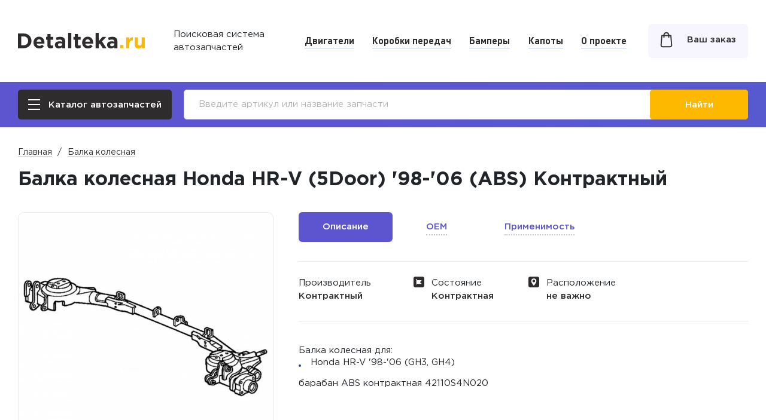

--- FILE ---
content_type: text/html; charset=UTF-8
request_url: https://detalteka.ru/avtozapchasti/balka-kolesnaya/kontraktniy-00103069/
body_size: 11459
content:
<!DOCTYPE html>
<html lang="ru-RU">
    <head>
        <meta charset="UTF-8">
        <title>Балка колесная Honda HR-V (5Door) &#039;98-&#039;06 (ABS) Контрактный</title>
        <link href="/css/all-e7e798a0a2e871273f6b140bbccf536b.css" rel="stylesheet">
<link href="/css/all-mobile-30de8509421cbea4d0d721e662ea4bc3.css" rel="stylesheet" media="screen and (max-width: 767px) and (orientation: portrait)">
<link href="/css/all-mobile-h-721c8fd8625de7ed4a8f220d89e58718.css" rel="stylesheet" media="screen and (max-width: 767px) and (orientation: landscape)">
<link href="/css/all-tablet-09b53e95225faa1a6ad97c7f2050dcda.css" rel="stylesheet" media="screen and (min-width: 768px) and (max-width: 1024px) and (orientation: portrait)">
<link href="/css/all-laptop-d461124e6dfe35cb6d8563befccf30c5.css" rel="stylesheet" media="screen and (min-width: 768px) and (max-width: 1024px) and (orientation: landscape)">
<link href="/css/all-wide-651f10f7c33d573c6af63a501ac328b4.css" rel="stylesheet" media="screen and (min-width: 1025px)">
        <link rel="stylesheet" href="https://cdn.jsdelivr.net/gh/fancyapps/fancybox@3.5.7/dist/jquery.fancybox.min.css" />
        <link href="/css/new-grids.css?v=49" rel="stylesheet">
        <link href="/css/new-style.css?v=74" rel="stylesheet">
        <link href="/css/new-media.css?v=67" rel="stylesheet">
        <link href="/css/media-check.css?v=1" rel="stylesheet">
        <meta name="viewport" content="width=device-width, initial-scale=1, minimum-scale=1.0, maximum-scale=1.0, user-scalable=no">
        <meta http-equiv="X-UA-Compatible" content="IE=edge">
        <meta name="title" content="Балка колесная Honda HR-V (5Door) '98-'06 (ABS) Контрактный">
        <meta name="description" content="Detalteka | Балка колесная Honda HR-V (5Door) '98-'06 (ABS) Контрактный по цене от 2000 руб. в Новосибирске ОЕМ: 42110S4N020">
        <meta name="keywords" content="балка колесная хонда шрв honda hr-v контрактная купить в Новосибирске GH3, GH4 42110S4N020">
        <meta name="format-detection" content="telephone=no">
        <meta name="author" content="https://nanagency.ru/">
                <meta name="csrf-param" content="_csrf">
<meta name="csrf-token" content="kU_jULBVBC8bz92LozR6Zc7ByuSCSrvusIyDl6oLS8LeHKU99GBFGEq7qcL2ZCo1orWDsPBnyqLm1tq6xkwnqg==">

        <link rel="apple-touch-icon" sizes="180x180" href="/apple-touch-icon.png?v=1">
        <link rel="icon" type="image/png" sizes="32x32" href="/favicon-32x32.png?v=1">
        <link rel="icon" type="image/png" sizes="16x16" href="/favicon-16x16.png?v=1">
        <link rel="manifest" href="/manifest.json?v=1">
        <link rel="mask-icon" href="/safari-pinned-tab.svg?v=1" color="#5d55cf">
        <meta name="msapplication-TileColor" content="#5d55cf">
        <meta name="theme-color" content="#5d55cf">

        <script></script>        <script>
                        //        основные
                ModelID = '0';
                ModelName = '';
                MarkID = '0';
                FrameCode = '';
                EngineCode = '';

                //        вспомогательные
                selectCar = '0';
                transmission = '0';
                wheelDrive = '0';
                frame = '0';
                body = '0';
                engine = '0';
                year = 0;
                            CategoryParentID = 55;
            CategoryID = 495;
            CategoryURL = 'balka-kolesnaya';
                </script>
    </head>

    <body class=" " x-ms-format-detection="none">
        <div class="media-check"></div>
    <div class="wrapper">
        <div class="page">
            <header class="site-header">
                <div class="container-fluid">
                    <div class="site-header-wrapper">
                        <div class="site-header-logo">
                            <div class="site-header-logo__img">
                                <a href="/">
                                    <svg width="220" height="28" viewBox="0 0 220 28" fill="none" xmlns="http://www.w3.org/2000/svg">
                                        <g class="site-header-logo__color">
                                            <path d="M0 26.5967V1.09301H9.92263C13.8965 1.09301 17.1435 2.30747 19.6635 4.7364C22.1836 7.14103 23.4436 10.1772 23.4436 13.8449C23.4436 17.4882 22.1714 20.5244 19.6272 22.9533C17.1071 25.3822 13.8723 26.5967 9.92263 26.5967H0ZM5.59738 21.5324H9.92263C12.2246 21.5324 14.0783 20.828 15.4837 19.4192C16.8891 17.9862 17.5918 16.128 17.5918 13.8449C17.5918 11.586 16.8769 9.73998 15.4473 8.30691C14.0419 6.87385 12.2004 6.15732 9.92263 6.15732H5.59738V21.5324Z" fill="#2E2C2D"/>
                                            <path d="M37.0818 27.0339C34.1256 27.0339 31.6904 26.0988 29.7761 24.2285C27.8619 22.3339 26.9047 19.8807 26.9047 16.8689C26.9047 14.027 27.8134 11.6224 29.6307 9.65496C31.4481 7.68754 33.75 6.70382 36.5366 6.70382C39.6139 6.70382 41.9644 7.72397 43.5878 9.76427C45.2113 11.8046 46.0231 14.3185 46.0231 17.3061C46.0231 17.5975 45.9988 18.0833 45.9504 18.7634H32.3931C32.6596 20.0022 33.2048 20.9494 34.0287 21.6053C34.8525 22.2611 35.8945 22.589 37.1545 22.589C38.8749 22.589 40.4499 21.921 41.8795 20.5851L45.0417 23.3905C43.079 25.8194 40.4257 27.0339 37.0818 27.0339ZM32.3204 15.3022H40.6438C40.4741 14.0392 40.0259 13.0312 39.2989 12.2782C38.5962 11.5252 37.6755 11.1487 36.5366 11.1487C35.422 11.1487 34.4891 11.5252 33.7379 12.2782C33.011 13.0069 32.5385 14.0149 32.3204 15.3022Z" fill="#2E2C2D"/>
                                            <path d="M56.7192 26.9246C54.9019 26.9246 53.4965 26.4874 52.503 25.613C51.5337 24.7143 51.0491 23.1962 51.0491 21.0588V11.8046H48.7229V7.06816H51.0491V2.07673H56.5738V7.06816H61.1535V11.8046H56.5738V20.1479C56.5738 21.4109 57.1675 22.0425 58.3548 22.0425C59.324 22.0425 60.2327 21.8117 61.0808 21.3502V25.7951C59.8208 26.5481 58.3669 26.9246 56.7192 26.9246Z" fill="#2E2C2D"/>
                                            <path d="M70.7504 26.961C68.8362 26.961 67.2369 26.4267 65.9527 25.3579C64.6926 24.2892 64.0626 22.8076 64.0626 20.913C64.0626 18.8484 64.7653 17.2939 66.1707 16.2495C67.6004 15.205 69.5146 14.6828 71.9135 14.6828C73.537 14.6828 75.1241 14.95 76.6749 15.4844V15.1565C76.6749 12.7761 75.2816 11.586 72.495 11.586C70.8231 11.586 69.03 11.9381 67.1157 12.6425L65.7346 8.41621C68.1092 7.37178 70.6292 6.84956 73.2947 6.84956C76.2266 6.84956 78.4195 7.57823 79.8734 9.03559C81.2788 10.4444 81.9815 12.5211 81.9815 15.2658V26.5967H76.6386V24.4835C75.1605 26.1352 73.1978 26.961 70.7504 26.961ZM72.4223 23.1355C73.7066 23.1355 74.7485 22.8197 75.5482 22.1882C76.3478 21.5324 76.7476 20.7066 76.7476 19.7107V18.727C75.7057 18.2412 74.5305 17.9983 73.222 17.9983C72.0104 17.9983 71.0654 18.2412 70.3869 18.727C69.7327 19.1885 69.4056 19.8686 69.4056 20.7673C69.4056 21.496 69.6842 22.0789 70.2416 22.5161C70.7989 22.929 71.5258 23.1355 72.4223 23.1355Z" fill="#2E2C2D"/>
                                            <path d="M86.99 26.5967V0H92.5147V26.5967H86.99Z" fill="#2E2C2D"/>
                                            <path d="M104.282 26.9246C102.465 26.9246 101.059 26.4874 100.066 25.613C99.0967 24.7143 98.6121 23.1962 98.6121 21.0588V11.8046H96.2859V7.06816H98.6121V2.07673H104.137V7.06816H108.716V11.8046H104.137V20.1479C104.137 21.4109 104.73 22.0425 105.918 22.0425C106.887 22.0425 107.796 21.8117 108.644 21.3502V25.7951C107.384 26.5481 105.93 26.9246 104.282 26.9246Z" fill="#2E2C2D"/>
                                            <path d="M121.488 27.0339C118.532 27.0339 116.097 26.0988 114.183 24.2285C112.268 22.3339 111.311 19.8807 111.311 16.8689C111.311 14.027 112.22 11.6224 114.037 9.65496C115.855 7.68754 118.157 6.70382 120.943 6.70382C124.02 6.70382 126.371 7.72397 127.994 9.76427C129.618 11.8046 130.43 14.3185 130.43 17.3061C130.43 17.5975 130.405 18.0833 130.357 18.7634H116.8C117.066 20.0022 117.611 20.9494 118.435 21.6053C119.259 22.2611 120.301 22.589 121.561 22.589C123.281 22.589 124.856 21.921 126.286 20.5851L129.448 23.3905C127.486 25.8194 124.832 27.0339 121.488 27.0339ZM116.727 15.3022H125.05C124.881 14.0392 124.432 13.0312 123.705 12.2782C123.003 11.5252 122.082 11.1487 120.943 11.1487C119.828 11.1487 118.896 11.5252 118.144 12.2782C117.417 13.0069 116.945 14.0149 116.727 15.3022Z" fill="#2E2C2D"/>
                                            <path d="M134.547 26.5967V0H140.072V14.1728L146.541 7.06816H153.156L145.742 14.7557L153.411 26.5967H147.087L141.998 18.6177L140.072 20.658V26.5967H134.547Z" fill="#2E2C2D"/>
                                            <path d="M161.227 26.961C159.312 26.961 157.713 26.4267 156.429 25.3579C155.169 24.2892 154.539 22.8076 154.539 20.913C154.539 18.8484 155.241 17.2939 156.647 16.2495C158.076 15.205 159.991 14.6828 162.39 14.6828C164.013 14.6828 165.6 14.95 167.151 15.4844V15.1565C167.151 12.7761 165.758 11.586 162.971 11.586C161.299 11.586 159.506 11.9381 157.592 12.6425L156.211 8.41621C158.585 7.37178 161.105 6.84956 163.771 6.84956C166.703 6.84956 168.896 7.57823 170.35 9.03559C171.755 10.4444 172.458 12.5211 172.458 15.2658V26.5967H167.115V24.4835C165.637 26.1352 163.674 26.961 161.227 26.961ZM162.898 23.1355C164.183 23.1355 165.225 22.8197 166.024 22.1882C166.824 21.5324 167.224 20.7066 167.224 19.7107V18.727C166.182 18.2412 165.007 17.9983 163.698 17.9983C162.487 17.9983 161.542 18.2412 160.863 18.727C160.209 19.1885 159.882 19.8686 159.882 20.7673C159.882 21.496 160.16 22.0789 160.718 22.5161C161.275 22.929 162.002 23.1355 162.898 23.1355Z" fill="#2E2C2D"/>
                                        </g>
                                        <path d="M177.119 26.6818V21.0503H182.922V26.6818H177.119Z" fill="#FDB800"/>
                                        <path d="M187.583 26.6818V7.81636H193.028V11.6176C194.27 8.73148 196.312 7.34707 199.153 7.46439V13.0607H198.867C197.004 13.0607 195.559 13.6238 194.532 14.7501C193.529 15.853 193.028 17.5072 193.028 19.7129V26.6818H187.583Z" fill="#FDB800"/>
                                        <path d="M208.931 27.0338C206.878 27.0338 205.278 26.412 204.131 25.1684C202.985 23.9247 202.412 22.2118 202.412 20.0296V7.81636H207.857V18.3402C207.857 19.5838 208.143 20.5341 208.716 21.1911C209.29 21.8481 210.101 22.1766 211.152 22.1766C212.203 22.1766 213.027 21.8481 213.624 21.1911C214.245 20.5341 214.555 19.5838 214.555 18.3402V7.81636H220V26.6818H214.555V24.0069C212.955 26.0248 211.081 27.0338 208.931 27.0338Z" fill="#FDB800"/>
                                    </svg>
                                </a>
                            </div>
                            <div class="site-header-logo__text">Поисковая система<br> автозапчастей</div>
                        </div>
                        <div class="site-header-nav">
                            <nav>
                                <a class="menu-item" href="/avtozapchasti/dvigatel/">Двигатели</a><a class="menu-item" href="/avtozapchasti/korobka-peredach/">Коробки передач</a><a class="menu-item" href="/avtozapchasti/bamper/">Бамперы</a><a class="menu-item" href="/avtozapchasti/kapot/">Капоты</a><a class="menu-item" href="/about_project/">О проекте</a>                            </nav>
                        </div>
                        <div class="site-header-cart">
                            <a href="/cart/">
                                <span class="site-header-cart__ico">
                                    <svg width="21" height="27" viewBox="0 0 21 27" fill="none" xmlns="http://www.w3.org/2000/svg">
                                        <path fill="#323232" d="M18.935,6.466c-0.041-0.507-0.458-0.904-0.949-0.904h-2.508C15.291,2.855,13.115,0.7,10.5,0.7 S5.708,2.855,5.523,5.562H3.015c-0.5,0-0.908,0.389-0.949,0.903l-1.359,16.12L0.7,22.672c0,2.001,1.733,3.628,3.863,3.628h11.874 c2.13,0,3.863-1.627,3.863-3.628L18.935,6.466z M10.5,2.68c1.564,0,2.88,1.267,3.059,2.882H7.441C7.62,3.947,8.936,2.68,10.5,2.68z  M6.461,10.333c0.527,0,0.956-0.444,0.956-0.99V7.547h6.163v1.796c0,0.546,0.429,0.99,0.955,0.99s0.955-0.444,0.955-0.99V7.547 h1.619l1.281,15.149c-0.017,0.895-0.893,1.623-1.953,1.623H4.563c-1.06,0-1.936-0.729-1.954-1.592l1.278-15.18h1.618v1.796 C5.506,9.89,5.934,10.333,6.461,10.333z"/>
                                    </svg>
                                                                            <span class="cartCountNow" id="cartCountNow" style="display: none;"></span>
                                                                    </span>
                                <span class="site-header-cart__text">Ваш заказ</span>
                            </a>
                        </div>
                        <div class="site-header-burger">
                            <span class="site-header-burger__btn popup-link body-overflow" data-popup=".all-categories-box">
                                <span></span>
                            </span>
                        </div>
                    </div>
                </div>
            </header>
            <div class="site-bottom-mobile-panel">
                <div class="container-fluid">
                    <div class="site-bottom-mobile-panel-wrapper">
                        <div class="site-bottom-mobile-panel-catalog">
                            <a href="#" class="popup-link site-bottom-mobile-panel-catalog__btn body-overflow" data-popup=".all-categories-box">
                                <span class="site-bottom-mobile-panel-catalog__ico">
                                    <span></span>
                                </span>
                                <span class="site-bottom-mobile-panel-catalog__text">Каталог автозапчастей</span>
                            </a>
                        </div>
                        <div class="site-bottom-mobile-panel-cart">
                            <a href="/cart/">
                                <span class="site-header-cart__ico">
                                    <svg width="21" height="27" viewBox="0 0 21 27" fill="none" xmlns="http://www.w3.org/2000/svg">
                                        <path d="M19.9951 22.6104L18.6359 6.4908C18.6068 6.13292 18.3204 5.86196 17.9854 5.86196H15.1893C15.1505 3.1728 13.0631 1 10.5 1C7.93689 1 5.84951 3.1728 5.81068 5.86196H3.01456C2.67476 5.86196 2.3932 6.13292 2.36408 6.4908L1.00485 22.6104C1.00485 22.6309 1 22.6513 1 22.6718C1 24.5072 2.59709 26 4.56311 26H16.4369C18.4029 26 20 24.5072 20 22.6718C20 22.6513 20 22.6309 19.9951 22.6104ZM10.5 2.38037C12.3398 2.38037 13.8398 3.93456 13.8786 5.86196H7.12136C7.16019 3.93456 8.66019 2.38037 10.5 2.38037ZM16.4369 24.6196H4.56311C3.3301 24.6196 2.3301 23.7607 2.31068 22.7025L3.61165 7.24744H5.80582V9.34356C5.80582 9.72699 6.09709 10.0337 6.46116 10.0337C6.82524 10.0337 7.1165 9.72699 7.1165 9.34356V7.24744H13.8786V9.34356C13.8786 9.72699 14.1699 10.0337 14.534 10.0337C14.8981 10.0337 15.1893 9.72699 15.1893 9.34356V7.24744H17.3835L18.6893 22.7025C18.6699 23.7607 17.665 24.6196 16.4369 24.6196Z" fill="#323232" stroke="#323232" stroke-width="0.6"/>
                                    </svg>
                                                                            <span class="cartCountNow" id="cartCountNow" style="display: none;"></span>
                                                                    </span>
                            </a>
                        </div>
                    </div>
                </div>
            </div>
            
<div class="site-search">
    <div class="container-fluid">
        <div class="site-search-wrapper">
            <div class="site-search-catalog">
                <a href="#" class="btn btn_dark popup-link body-overflow" data-popup=".all-categories-box">
                    <i><span></span></i>
                    <span>Каталог автозапчастей</span>
                </a>
            </div>
            <div class="site-search-form">
                <form id="searchMobile" action="/search/" method="get" enctype="multipart/form-data">                <input type="text" value="" name="search"
                       placeholder="Введите артикул или название запчасти">
                
                <a href="#" onclick="this.closest('form').submit(); return false;" class="btn">
                    <svg width="17" height="17" viewBox="0 0 17 17" fill="none" xmlns="http://www.w3.org/2000/svg"><path d="M6.89189 0C10.6982 0 13.7838 3.08561 13.7838 6.89189C13.7838 8.46338 13.2578 9.91202 12.3723 11.0714L16.7309 15.4313C17.0897 15.7902 17.0897 16.372 16.7309 16.7309C16.3996 17.0621 15.8784 17.0876 15.5179 16.8073L15.4313 16.7309L11.0714 12.3723C9.91202 13.2578 8.46338 13.7838 6.89189 13.7838C3.08561 13.7838 0 10.6982 0 6.89189C0 3.08561 3.08561 0 6.89189 0ZM6.89189 1.83784C4.10062 1.83784 1.83784 4.10062 1.83784 6.89189C1.83784 9.68317 4.10062 11.9459 6.89189 11.9459C9.68317 11.9459 11.9459 9.68317 11.9459 6.89189C11.9459 4.10062 9.68317 1.83784 6.89189 1.83784Z" fill="white"/></svg>
                    <span>Найти</span>
                </a>
                </form>            </div>
        </div>
    </div>
</div>

<script language="JavaScript">
    var carID = '';
    var AnalogOptions = '';
</script>

<div class="site-content">
    <div class="site-content-wrapper">
        <main class="site-main" itemscope itemtype="http://schema.org/Product">
            <div class="container">
                <nav class="site-breadcrumbs d-none d-md-block">
                    <div class="row">
                        <div class="site-breadcrumbs__item col-auto"><a href="/">Главная</a></div>
                        <div class="site-breadcrumbs__item col-auto"><a href="/avtozapchasti/balka-kolesnaya/">
                                        Балка колесная</a></div>                    </div>
                </nav>

                <section class="single-product section-first" data-product-id="719">
                    <h1 itemprop="name">Балка колесная Honda HR-V (5Door) '98-'06 (ABS) Контрактный</h1>

                    <div class="hidden single-product-nomenclature">
                        <div class="single-product-nomenclature-wrapper">
                                                            <div class="row align-items-center">
                                    <div class="single-product-nomenclature__label col-lg-6">Выберите номенклатуру:</div>
                                    <div class="single-product-nomenclature__select col-lg-6">
                                        <select name="nomenclature" onchange="return showPartnerOffers();">
                                            <option value='366357' data-content='1'>БАЛКА КОЛЕСНАЯ (1 шт.)</option>                                        </select>
                                    </div>
                                </div>
                                                    </div>
                    </div>

                    <div class="single-product-main row">
                        <div class="single-product-img single-product-left">
                            <div class="single-product-img-lg d-none d-lg-block">
                                                                    <a href="/1c/images/1/10/103069/hd0009rxl_balka_kolesnaya_kontraktniy.jpg" data-index="0">
                                        <img src="/1c/images/1/10/103069/520_520_hd0009rxl_balka_kolesnaya_kontraktniy.jpg" alt="">
                                    </a>
                                                            </div>
                            <div class="single-product-img-carousel">
                                                                                                            <div class="single-product-img-carousel-item">
                                            <a href="/1c/images/1/10/103069/hd0009rxl_balka_kolesnaya_kontraktniy.jpg">
                                                <img src="/1c/images/1/10/103069/520_520_hd0009rxl_balka_kolesnaya_kontraktniy.jpg" alt="Балка колесная Honda HR-V (5Door) '98-'06 (ABS) Контрактный">
                                            </a>
                                        </div>
                                                                                                </div>
                        </div>

                        <div class="single-product-content col">
                                                        <meta itemprop="description" content="Detalteka | Балка колесная Honda HR-V (5Door) '98-'06 (ABS) Контрактный по цене от 2000 руб. в Новосибирске ОЕМ: 42110S4N020"/>
                                                        <div class="tab-box">
                                <div class="tabs no-spaces">
                                    <div class="row scroll-anim">
                                        <div class="col-auto scroll-anim-item">
                                            <div class="tab active" data-tab="#tab-1"><span>Описание</span></div>
                                        </div>
                                                                                <div class="col-auto scroll-anim-item">
                                            <div class="tab" data-tab="#tab-2"><span>OEM</span></div>
                                        </div>
                                                                                                                        <div class="col-auto scroll-anim-item">
                                            <div class="tab" data-tab="#tab-3" id="719" onclick="getApplicability(this, true)"><span>Применимость</span></div>
                                        </div>
                                                                            </div>
                                </div>
                                <div class="tab-content opened" id="tab-1">
                                    <div class="single-product-parameters">
                                        <div class="row flex-nowrap scroll-anim scrol-anim_scrl">
                                                                                        <div class="single-product-parameters-item scroll-anim-item col-sm-3 col-lg col-xl-3">
                                                <div class="single-product-parameters-item__title">Производитель</div>
                                                <div class="single-product-parameters-item__content">Контрактный</div>
                                            </div>
                                                                                        <div class="single-product-parameters-item scroll-anim-item with-ico col-sm-3 col-lg col-xl-3">
                                                <div class="single-product-parameters-item__title">
                                                    <svg width="18" height="18" viewBox="0 0 18 18" fill="none" xmlns="http://www.w3.org/2000/svg">
                                                        <path d="M0 3C0 1.34315 1.34315 0 3 0H15C16.6569 0 18 1.34315 18 3V15C18 16.6569 16.6569 18 15 18H3C1.34315 18 0 16.6569 0 15V3Z" fill="#2E2C2D"/>
                                                        <path d="M10.9231 9.19229L13.4121 6.47251C13.479 6.40197 13.4984 6.29877 13.4615 6.20878C13.4184 6.12006 13.3294 6.06283 13.2308 6.06043H5.23627C5.23627 6.06043 5.13736 6.06043 5.13736 6.0769V5.7802C5.55992 5.71287 5.86069 5.33335 5.82967 4.90657C5.82977 4.41227 5.43384 4.00899 4.93957 4C4.43328 3.99968 4.01776 4.4006 4 4.9066C4.01691 5.30136 4.27099 5.64665 4.64284 5.78023V13.7527C4.64284 13.8893 4.75355 14 4.8901 14C5.02665 14 5.13736 13.8893 5.13736 13.7527V12.3242H13.2307C13.3319 12.3308 13.4255 12.2706 13.4615 12.1758C13.4943 12.0855 13.4754 11.9844 13.4121 11.9121L10.9231 9.19229Z" fill="white"/>
                                                    </svg>
                                                    Состояние
                                                </div>
                                                <div class="single-product-parameters-item__content">
                                                    Контрактная                                                </div>
                                            </div>
                                            <div class="single-product-parameters-item scroll-anim-item with-ico col-sm-3 col-lg col-xl-3">
                                                <div class="single-product-parameters-item__title">
                                                    <svg width="18" height="18" viewBox="0 0 18 18" fill="none" xmlns="http://www.w3.org/2000/svg">
                                                        <path d="M0 3C0 1.34315 1.34315 0 3 0H15C16.6569 0 18 1.34315 18 3V15C18 16.6569 16.6569 18 15 18H3C1.34315 18 0 16.6569 0 15V3Z" fill="#2E2C2D"/>
                                                        <path d="M9 3C11.3964 3 13.3459 4.94958 13.3459 7.34592C13.3459 10.3199 9.45675 14.6858 9.29117 14.8702C9.13564 15.0434 8.86409 15.0431 8.70884 14.8702C8.54325 14.6858 4.65406 10.3199 4.65406 7.34592C4.6541 4.94958 6.60366 3 9 3ZM9 9.53248C10.2057 9.53248 11.1865 8.55159 11.1865 7.34592C11.1865 6.14025 10.2057 5.15939 9 5.15939C7.79435 5.15939 6.8135 6.14027 6.8135 7.34595C6.8135 8.55162 7.79435 9.53248 9 9.53248Z" fill="white"/>
                                                    </svg>
                                                    Расположение
                                                </div>
                                                <div class="single-product-parameters-item__content">не важно</div>
                                            </div>
                                                                                    </div>
                                    </div>
                                                                        <div class="single-product-seo">
                                        <div class="block-collapsed" data-height="410">
                                            <div class="block-collapsed-content">
                                                <div>
                                                    Балка колесная для: <ul><li>Honda HR-V '98-'06 (GH3, GH4)</li></ul> барабан ABS контрактная 42110S4N020                                                </div>
                                            </div>
                                            <div class="block-collapsed-btn">
                                                <span data-more="Показать все" data-less="Свернуть">
                                                    <svg width="14" height="8" viewBox="0 0 14 8" fill="none" xmlns="http://www.w3.org/2000/svg">
                                                        <path d="M6.39896 7.60104C6.7309 7.93299 7.2691 7.93299 7.60104 7.60104L13.0104 2.19167C13.3424 1.85973 13.3424 1.32154 13.0104 0.989592C12.6785 0.657646 12.1403 0.657646 11.8083 0.989592L7 5.79792L2.19167 0.989592C1.85973 0.657647 1.32154 0.657647 0.989592 0.989592C0.657646 1.32154 0.657646 1.85973 0.989592 2.19167L6.39896 7.60104ZM6.15 6L6.15 7L7.85 7L7.85 6L6.15 6Z" fill="#5D55CF"></path>
                                                    </svg>
                                                </span>
                                            </div>
                                        </div>
                                    </div>
                                                                    </div>
                                                                <div class="tab-content" id="tab-2">
                                    <div class="single-product-oem">
                                        <div class="single-product-oem__title">Номер детали в каталогах производителей (OEM):</div>
                                        <div class="single-product-oem__content">
                                            42110-S4N-020, HD0009RXL                                        </div>
                                    </div>
                                </div>
                                                                <div class="tab-content" id="tab-3">
                                    <div class="single-product-mod">
                                        <div class="h2">Подходит для модификаций:</div>

                                        <div class="single-product-mod-mark">
                                            <div>
                                                <div class="radio-btn-group separate scroll-anim scrol-anim_scrl" id="ApplicabilityMarkProduct">

                                                </div>
                                            </div>
                                        </div>
                                        <div class="single-product-mod-model">
                                            <div>
                                                <div class="radio-btn-group separate scroll-anim scrol-anim_scrl" id="ApplicabilityModelProduct">

                                                </div>
                                            </div>
                                        </div>
                                        <div class="single-product-mod-parameters overflow-box collapsed">
                                            <div>
                                                <table class="applicability-table" id="ApplicabilityCarsProduct">

                                                </table>
                                            </div>
                                        </div>
                                        <div class="overflow-box-btn">
                                            <span data-more="Показать все" data-less="Свернуть">
                                                <svg width="14" height="8" viewBox="0 0 14 8" fill="none" xmlns="http://www.w3.org/2000/svg">
                                                    <path d="M6.39896 7.60104C6.7309 7.93299 7.2691 7.93299 7.60104 7.60104L13.0104 2.19167C13.3424 1.85973 13.3424 1.32154 13.0104 0.989592C12.6785 0.657646 12.1403 0.657646 11.8083 0.989592L7 5.79792L2.19167 0.989592C1.85973 0.657647 1.32154 0.657647 0.989592 0.989592C0.657646 1.32154 0.657646 1.85973 0.989592 2.19167L6.39896 7.60104ZM6.15 6L6.15 7L7.85 7L7.85 6L6.15 6Z" fill="#5D55CF"></path>
                                                </svg>
                                            </span>
                                        </div>
                                        <div id="hideApplicability">
                                        <div>HONDA HR-V  1,6L D16A GH3 D16A (105лс) 1.6L (бензин), SUV дверей -5, коробка - MT, передач - 5, FWD, регион - JP, поколение - 08.1998/01.2006</div><div>HONDA HR-V  1,6L D16A GH3 D16A (105лс) 1.6L (бензин), SUV дверей -5, коробка - CVT, передач - 0, FWD, регион - JP, поколение - 08.1998/01.2006</div><div>HONDA HR-V  1,6L D16A GH4 D16A (105лс) 1.6L (бензин), SUV дверей -5, коробка - MT, передач - 5, 4WD, регион - JP, поколение - 08.1998/01.2006</div><div>HONDA HR-V  1,6L D16A GH4 D16A (105лс) 1.6L (бензин), SUV дверей -5, коробка - CVT, передач - 0, 4WD, регион - JP, поколение - 08.1998/01.2006</div><div>HONDA HR-V  1,6L D16W1 GH4 D16W1 (105лс) 1.6L (бензин), SUV дверей -5, коробка - MT, передач - 5, 4WD, регион - EU, поколение - 08.1998/01.2006</div><div>HONDA HR-V  1,6L D16W1 GH4 D16W1 (105лс) 1.6L (бензин), SUV дверей -5, коробка - CVT, передач - 0, 4WD, регион - EU, поколение - 08.1998/01.2006</div>                                        </div>
                                    </div>
                                </div>
                            </div>
                        </div>
                    </div>
                </section>

                                    
<section class="offers section-standart">
    <h2>Предложения от поставщиков:</h2>
            <div class="offers-list hidden" data-nomenclature-id="366357">
                                                        <div class="offers-item ">
                    <div class="row align-items-center">
                        <div class="offers-item-maker offers-item__col col-auto order-1">
                            <div class="offers-item-maker__img align-items-center">
                                                                    <a href="/partner/ip-magomedov-aa/">
                                        <img class="partner-logo" src="/uploads/partner/5/tc-autoland-ip-magomedov-aa-logo.jpg" alt="ТЦ "AutoLand" ИП Магомедов А.Я.">
                                    </a>
                                                            </div>
                        </div>
                        <div class="offers-item-description offers-item__col col order-2">
                            <div class="offers-item-description__title">
                                                                    <a href="/partner/ip-magomedov-aa/" onclick="if (typeof ym !== 'undefined') ym(72480364,'reachGoal','contacts_click');">ТЦ &quot;AutoLand&quot; ИП Магомедов А.Я.</a>
                                                            </div>
                            <div class="offers-item-description__address d-none d-lg-block">г. Новосибирск ул. Моторная 57</div>
                            <div class="offers-item-description__link">
                                                                    <a href="#" onclick="return showPartnerPhone(this);">Показать телефон</a>
                                    <div class="hidden">
                                                                                    <a href="tel:8(383)363-14-77">
                                                8(383)363-14-77                                            </a>
                                            &nbsp;
                                                                            </div>
                                                            </div>
                        </div>
                        <div class="offers-item-address offers-item__col col-12 d-lg-none order-3">
                            <div class="offers-item-description__address">г. Новосибирск ул. Моторная 57</div>
                        </div>
                        <div class="offers-item-maker offers-item__col col-auto order-5 order-lg-4">
                                                            <div class="offers-item-maker__img offers-item-maker__img--empty align-items-center"></div>
                                                    </div>
                        <div class="offers-item-data offers-item__col col order-4 order-lg-5">
                            <table>
                                <tbody>
                                <tr>
                                    <td>Кол-во:</td>
                                    <td>1-2 шт</td>
                                </tr>
                                <tr>
                                    <td>Цена за шт:</td>
                                    <td>2 020 ₽</td>
                                </tr>
                                </tbody>
                            </table>
                        </div>
                        <div class="offers-item__col col-12 d-lg-none order-6">
                            <div class="offers-item-border"></div>
                        </div>
                        <div class="offers-item-counter offers-item__col col-auto col-lg order-7">
                                                        <form id="avl366357-25" action="/ajax/add-to-cart/" method="post" enctype="multipart/form-data">
<input type="hidden" name="_csrf" value="kU_jULBVBC8bz92LozR6Zc7ByuSCSrvusIyDl6oLS8LeHKU99GBFGEq7qcL2ZCo1orWDsPBnyqLm1tq6xkwnqg==">                            <div class="offers-item-counter-wrapper">
                                <div class="counter-container">
                                    <a href="#" class="btn-number btn-number__minus">-</a>
                                    <input name="count" type="text" class="number" value="1" data-length="2">
                                    <a href="#" class="btn-number btn-number__plus">+</a>
                                </div>
                            </div>
                            <input type="hidden" name="nomenclature" value="366357">
                            <input type="hidden" name="store" value="25">
                            </form>                                                    </div>
                        <div class="offers-item-btn offers-item__col col order-8">
                                                        <a href="#" onclick="addProductToCart('366357-25'); return false;" class="btn btn_invert">В заказ</a>
                                                        <div id="errorCount366357-25" style="display: none">Недостаточно товара в наличии</div>
                            <p id="inCart366357-25">
                                                            </p>
                        </div>
                        <div class="offers-item-message offers-item__col col-12 order-9 d-lg-none">
                            <p id="inCart366357-25_1">
                                                            </p>
                        </div>
                    </div>
                </div>
                                </div>
    </section>

<div class="overlay" onclick="hidePartnerImagesModal(this)"></div>
<div class="modal">
                </div>
                
                <section class="similars section-standart">
                    <div class="h2">Возможно вам подойдут:</div>
                    <div class="similars-list" id="analogs">
                        <span>Поиск товаров...</span>
                        <p>&nbsp;</p>
                    </div>
                </section>

                                    <section class="related section-standart">
                        <div class="h2">Сопутствующие товары:</div>

                        <div class="related-slider">
                                                        <div class="related-slider-item">
                                    <a href="/avtozapchasti/amortizator-podveski/">
                                        <span class="related-slider-item__img" style="background-image: url('/uploads/categories/amortizator-878415ae7a.jpg')"></span>
                                        <span class="related-slider-item__title">Амортизатор подвески</span>
                                    </a>
                                </div>
                                                            <div class="related-slider-item">
                                    <a href="/avtozapchasti/vtulka-rezinovaya-stabilizatora/">
                                        <span class="related-slider-item__img" style="background-image: url('/uploads/categories/autoland-vtulka-stabilizatora-341afedbac.jpg')"></span>
                                        <span class="related-slider-item__title">Втулка резиновая стабилизатора</span>
                                    </a>
                                </div>
                                                        
                        </div>
                    </section>
                            </div>
        </main>
    </div>
</div>

<div class="applicability-popup popup">
    <div class="scroll">
        <div class="grey-box">
            <div class="container-fluid">
                <div class="applicability-container">
                    <div class="aside-title aside-title_h2">Выберите марку и&nbsp;модель</div>

                    <div class="single-product-mod-mark">
                        <div>
                            <div class="radio-btn-group no-margin-bottom separate scroll-anim scrol-anim_scrl" id="ApplicabilityMark">
                                
                            </div>
                        </div>
                    </div>
                    <div class="single-product-mod-model">
                        <div>
                            <div class="radio-btn-group no-margin-bottom separate scroll-anim scrol-anim_scrl" id="ApplicabilityModel">

                            </div>
                        </div>
                    </div>
                    <div id="ApplicabilityName" class="aside-form-title title title_label">
                        Применяется на                      </div>
                    <table class="applicability-table" id="ApplicabilityCars">

                    </table>
                    <a href="#" class="btn auto close-popup">Закрыть</a>
                    <a href="#" class="close close-popup">
                        <svg xmlns="http://www.w3.org/2000/svg" width="20.7" height="20.7" viewBox="0 0 20.7 20.7">
                            <path fill="#233F92"
                                d="M11.3 10.4L20.7 1l-1-1-9.4 9.4L1 0 0 1l9.4 9.4L0 19.7l1 1 9.4-9.4 9.4 9.4 1-1-9.5-9.3z"/>
                        </svg>
                    </a>
                </div>
            </div>
        </div>
    </div>
</div>        </div>

        <footer class="site-footer">
    <div class="site-footer-main">
        <div class="container-fluid">
            <div class="site-footer-main-container">
                <div class="site-footer-main-wrapper">
                    <div class="site-footer-menu">
                        <div class="site-footer-menu-col">
                                                            <span class="title h4">Автозапчасти</span>
<div><a href="/avtozapchasti/dvigatel/">Двигатели</a></div>
<div><a href="/avtozapchasti/korobka-peredach/">Коробки передач</a></div>
<div><a href="/avtozapchasti/bamper/">Бамперы</a></div>
<div><a href="/avtozapchasti/kapot/">Капоты</a></div>
                                                    </div>
                        <div class="site-footer-menu-col">
                                                            <span class="title h4">О проекте</span>
<div><a href="/how_we_work/">Как мы работаем</a></div>
<div><a href="/faq/">Вопрос-ответ</a></div>
<div><a href="/privacy_policy/">Политика конфиденциальности</a></div>
<div><a href="/site_rules/">Правила портала</a></div>
                                                    </div>
                    </div>
                    <div class="site-footer-description">
                                                    Поисковая система автозапчастей Detalteka не является интернет - магазином автозапчастей и не продает запчасти. Мы помогаем найти лучшие предложения по контрактным (Б/У) и новым запчастям, загружая в каталог остатки и цены по запчастям на складах компаний-продавцов.                                            </div>
                </div>
            </div>
        </div>
    </div>
    <div class="site-footer-copyright">
        <div class="container-fluid">
            <div class="site-footer-copyright-container">
                <div class="site-footer-copyright-wrapper">
                    © Поисковая система автозапчастей Detalteka, 2020-2026                    <p><a href="https://nanagency.ru/" target="_blank" style="border-bottom:none;color:white;">Разработка и продвижение сайта — <img src="https://nanagency.ru/themes/nan/upload/custom/logo/NAN_logo_yellow15.png"></a></p>
                </div>
            </div>
        </div>
    </div>
</footer>

    </div>
    <div class="all-categories-box popup">
    </div>
    <div class="modification-popup popup all-page-popup">
    </div>
    <div class="all-categories-box-form">
        
<form action="/ajax/get-menu-categories/" method="GET"><input type="hidden" value="" name="mark"/>
<input type="hidden" value="" name="model"/>

<input type="hidden" value="" name="body"/>
<input type="hidden" value="" name="engine"/>
<input type="hidden" value="" name="Transmission"/>
<input type="hidden" value="" name="WheelDrive"/>
<input type="hidden" value="" name="year"/>
<input type="hidden" value="" name="car"/>

</form>    </div>
    <script src="/js/all-192e121b806f2fed32ebf94b0ffb85ef.js"></script>
<script src="/js/suggests.js?v=1.00"></script>
<script src="/js/applicability.js?v=20231129"></script>
<script src="/js/jquery-migrate-1.2.1.min.js"></script>
<script src="/js/slick.js?v=1.00"></script>
<script src="/js/easyzoom.js?v=1.01"></script>
<script src="/js/productPage.js?v=1.17"></script>
<script src="/js/scrollTo.js?v=1.00"></script>
<script src="/js/rightForm.js?v6"></script>
<script src="/js/modification.js?v=1.02"></script>
    <script src="/js/jquery.mousewheel.js"></script>
    <script src="https://cdn.jsdelivr.net/gh/fancyapps/fancybox@3.5.7/dist/jquery.fancybox.min.js"></script>
    <script src="/js/gsap.min.js"></script>
    <script src="/js/smooth-scrollbar.js"></script>
    <script src="/js/new-common.js?v=73"></script>

    
            <!-- Yandex.Metrika counter -->
<script type="text/javascript" > (function(m,e,t,r,i,k,a){m[i]=m[i]||function(){(m[i].a=m[i].a||[]).push(arguments)}; m[i].l=1*new Date();k=e.createElement(t),a=e.getElementsByTagName(t)[0],k.async=1,k.src=r,a.parentNode.insertBefore(k,a)}) (window, document, "script", "https://mc.yandex.ru/metrika/tag.js", "ym"); ym(72480364, "init", { clickmap:true, trackLinks:true, accurateTrackBounce:true, webvisor:true, ecommerce:"dataLayer" }); </script>
<noscript><div><img src="https://mc.yandex.ru/watch/72480364" style="position:absolute; left:-9999px;" alt="" /></div></noscript>
<!-- /Yandex.Metrika counter -->        </body>
</html>

--- FILE ---
content_type: text/css
request_url: https://detalteka.ru/css/all-wide-651f10f7c33d573c6af63a501ac328b4.css
body_size: 2026
content:
@media screen and (min-width:1025px) and (max-width:1280px){.media-check{width:1280px}.grid_1_lg{width:8.333%}.grid_2_lg{width:16.667%}.grid_3_lg{width:25%}.grid_4_lg{width:33.333%}.grid_5_lg{width:41.667%}.grid_6_lg{width:50%}.grid_7_lg{width:58.333%}.grid_8_lg{width:66.667%}.grid_9_lg{width:75%}.grid_10_lg{width:83.333%}.grid_11_lg{width:91.667%}.grid_12_lg{width:100%}.hide-on-large{display:none !important}.show-on-large{display:block !important}.catalog-promo-item{width:33.333%}.address-box{width:calc(100% - 240px);vertical-align:middle}.phone-box{max-width:240px;vertical-align:middle}header .recall-btn{margin:10px 0 0}header .phone-box>div.opened{top:90px}.logo{width:auto}.menu-item{font-size:16px}.catalog-promo-item.promo{width:100%}.catalog-promo-item.promo>a{padding:0 0 50%}.catalog-promo-box .right-column,.footer-right-column{width:440px}.banner{flex-direction:column-reverse}.banner>div:first-child{padding:14px 26px 26px}.banner>div:first-child>div{flex-direction:column-reverse;align-items:flex-start}.banner>div:first-child span{margin-bottom:16px}.banner img{object-fit:contain;height:auto}.filter-box{width:440px}.catalog-box .menu-back{position:relative;padding:0 0 0 50px}.all-parts .menu-back{padding:0 0 0 40px}.catalog-box .menu-back a.back-btn{display:block}.catalog-box .menu-back a.back-btn svg:first-child+svg{display:none}.catalog-box .menu-back a.back-btn.opened svg:first-child{display:none}.catalog-box .menu-back a.back-btn.opened svg:first-child+svg{display:block}.all-parts.opened{margin:0}.all-parts.opened .catalog-content-box{padding:30px 50px 60px 0;width:calc(100% - 440px)}.catalog-item-price{float:left;width:100%;text-align:left}.search-results .catalog-item-price{float:right;width:180px;text-align:right}.catalog-item-price .btn{bottom:45px}.search-results .catalog-item-price .btn{bottom:0}.catalog-item-title,.catalog-item-info{width:100%}.search-results .catalog-item-title,.search-results .catalog-item-info{width:calc(100% - 180px)}.search-results .left-menu+.catalog-content-box .catalog-item-price{width:100%;text-align:right;float:none;position:relative}.search-results .left-menu+.catalog-content-box .catalog-item-title,.search-results .left-menu+.catalog-content-box .catalog-item-info{width:100%;padding:0;float:none}.search-results .left-menu+.catalog-content-box .catalog-item-price .btn{bottom:auto;top:-5px;right:auto;left:0}.search-results .left-menu+.catalog-content-box .catalog-item-title .title{margin:0 0 20px}.catalog-item-icon-box,.catalog-item-icon-box div{font-size:12px}.search-results .catalog-item-icon-box,.search-results .catalog-item-icon-box div{font-size:15px}.applicability-popup.opened,.modification-popup.opened{left:0;right:0}.product-page-box+.applicability-popup{left:auto}.catalog-box.opened ~ .applicability-popup.opened,.catalog-box.opened ~ .modification-popup.opened{left:340px;right:100px}.choice-shop-box{padding:30px 30px 10px;border:10px solid #fdc73c}.cart-item{padding:30px 0}.cart-item>a{top:30px}.cart-left-col{width:56%}.cart-right-col{width:44%}.laximo-left-menu{width:30%;margin:0;padding:20px}.laximo-content{margin:0;width:70%;padding:0 0 0 20px;float:left;box-sizing:border-box}.laximo-content .gdUnit .gdImageCol{float:none;width:50%;padding:30px 0 0 0}.laximo-content .gdUnit .gdDetailCol{float:none;width:100%}.laximo-content .guayaquil_floatunitlist_box{width:50%}.service-list-box-item,.service-list-box .box-sizer{width:33.333%}.service-list-box-item.wide{width:66.666%}.partners-carousel-prev{left:20px}.partners-carousel-next{right:20px}.sub-menu-box{margin:0 435px 0 50px}.sub-menu-box.wide{margin:0 50px}.factoid .h1{font-size:60px}.factoid .h4{font-size:16px}.service-details-box{width:calc(100% + 340px);margin:0 0 0 -340px;position:relative;overflow:hidden;-webkit-transition:all .3s;transition:all .3s}.service-details-box.opened{margin:0;padding:0}.service-details-box .left-menu{position:absolute;left:0}.service-details-box.opened .left-menu{position:relative}.service-details{padding:40px 50px;width:calc(100% - 340px);float:right}.opened .service-details{padding:40px 50px 40px 0}.service-details .menu-back{padding:0 0 0 40px;position:relative}.service-details .menu-back .back-btn{display:block}.opened .service-details .menu-back .back-btn{top:2px}.service-details .menu-back .back-btn svg:first-child+svg{display:none}.opened .service-details .menu-back .back-btn svg:first-child{display:none}.opened .service-details .menu-back .back-btn svg:first-child+svg{display:block}.parts-accordion-content>div>div{width:47%}.select-car-box .two-columns{-webkit-columns:1;-moz-columns:1;columns:1;-moz-column-gap:0;-webkit-column-gap:0;column-gap:0}.left-menu ~ .right-filter{position:fixed !important;top:0;right:-110%;-webkit-transition:all .3s;transition:all .3s;overflow:hidden;height:100vh;overflow-y:auto;-webkit-overflow-scrolling:touch;z-index:2}.left-menu ~ .right-filter.opened{right:0 !important;padding-top:40px}.left-menu ~ .catalog-content-box .modification-box{padding:20px;margin:0}.noTouch .left-menu ~ .catalog-content-box .modification-box .btn:hover{background:#000;color:#fdc73c}.left-menu ~ .catalog-content-box .filter-btn{position:static;padding:20px 0 20px 30px;font-size:20px;font-family:"DINPro",Gotham,Helvetica Neue,Helvetica,Arial," sans-serif";color:#fff;background:#233f92;border-bottom:1px solid #d9d9d9;width:100%;box-sizing:border-box;cursor:pointer;-webkit-transition:background .3s ease-in-out,color .3s ease-in-out;transition:background .3s ease-in-out,color .3s ease-in-out}.left-menu ~ .catalog-content-box .filter-btn svg{margin:-2px 20px 0 0}.left-menu ~ .catalog-content-box .filter-btn svg path{fill:currentColor}.noTouch .left-menu ~ .catalog-content-box .filter-btn:hover:after{box-shadow:0 0 20px 10px #000}.noTouch .left-menu ~ .catalog-content-box .filter-btn:hover{color:#fdc73c;background:#000}.left-menu ~ .catalog-content-box .filter-btn.opened{color:#233f92;background:#fdc73c}.left-menu ~ .catalog-content-box .filter-btn.opened:after{box-shadow:0 0 20px 10px #fdc73c}.search-results .back-box{padding:0 50px 30px;border-bottom:1px solid #d9d9d9;margin:0 -50px 10px}.search-results .back-box svg{width:25px;height:25px;margin:-3px 20px 0 0}.search-results .back-box .back{font-weight:400}}@media screen and (min-width:1281px) and (max-width:1500px){.media-check{width:1500px}.grid_1_wd{width:8.333%}.grid_2_wd{width:16.667%}.grid_3_wd{width:25%}.grid_4_wd{width:33.333%}.grid_5_wd{width:41.667%}.grid_6_wd{width:50%}.grid_7_wd{width:58.333%}.grid_8_wd{width:66.667%}.grid_9_wd{width:75%}.grid_10_wd{width:83.333%}.grid_11_wd{width:91.667%}.grid_12_wd{width:100%}.hide-on-wide{display:none !important}.show-on-wide{display:block !important}.catalog-promo-item{width:33.333%}.catalog-promo-item.promo{width:100%}.catalog-promo-item.promo>a{padding:0 0 25%}.catalog-box .menu-back{position:relative;padding:0 0 0 50px}.all-parts .menu-back{padding:0 0 0 40px}.catalog-box .menu-back a.back-btn{display:block}.catalog-box .menu-back a.back-btn svg:first-child+svg{display:none}.catalog-box .menu-back a.back-btn.opened svg:first-child{display:none}.catalog-box .menu-back a.back-btn.opened svg:first-child+svg{display:block}.all-parts.opened{margin:0}.all-parts.opened .catalog-content-box{padding:30px 50px 60px 0;width:calc(100% - 440px)}.product-page-box+.applicability-popup{left:auto}.laximo-left-menu{width:30%;margin:0}.laximo-content{margin:0;width:70%;padding:0 0 0 50px;float:left;box-sizing:border-box}.laximo-content .guayaquil_floatunitlist_box{width:50%}.service-list-box-item,.service-list-box .box-sizer{width:25%}.service-list-box-item.wide{width:50%}.partners-carousel-prev{left:20px}.partners-carousel-next{right:20px}.parts-accordion-content>div>div{width:47%}.select-model-box{-webkit-columns:4;-moz-columns:4;columns:4}.left-menu ~ .catalog-content-box .modification-box{padding:20px;margin:0}.noTouch .left-menu ~ .catalog-content-box .modification-box .btn:hover{background:#000;color:#fdc73c}.noTouch .left-menu ~ .catalog-content-box .modification-box .btn:hover{background:#233f92;color:#fff}.left-menu ~ .catalog-content-box .filter-btn{position:static;padding:20px 0 20px 30px;font-size:20px;font-family:"DINPro",Gotham,Helvetica Neue,Helvetica,Arial," sans-serif";color:#fff;background:#233f92;border-bottom:1px solid #d9d9d9;width:100%;box-sizing:border-box;cursor:pointer;-webkit-transition:background .3s ease-in-out,color .3s ease-in-out;transition:background .3s ease-in-out,color .3s ease-in-out}.left-menu ~ .catalog-content-box .filter-btn svg{margin:-2px 20px 0 0}.left-menu ~ .catalog-content-box .filter-btn svg path{fill:currentColor}.noTouch .left-menu ~ .catalog-content-box .filter-btn:hover:after{box-shadow:0 0 20px 10px #000}.noTouch .left-menu ~ .catalog-content-box .filter-btn:hover{color:#fdc73c;background:#000}.left-menu ~ .catalog-content-box .filter-btn.opened{color:#233f92;background:#fdc73c}.left-menu ~ .catalog-content-box .filter-btn.opened:after{box-shadow:0 0 20px 10px #fdc73c}}@media screen and (min-width:1501px) and (max-width:1800px){.catalog-promo-item{width:25%}.laximo-content .guayaquil_floatunitlist_box{width:33.333%}.partners-carousel-prev{left:-3%}.partners-carousel-next{right:-3%}.select-model-box{-webkit-columns:5;-moz-columns:5;columns:5}}@media screen and (min-width:1801px) and (max-width:2100px){.catalog-promo-item{width:20%}.laximo-content .guayaquil_floatunitlist_box{width:33.333%}.select-car-box>div{width:30%}.select-model-box{-webkit-columns:5;-moz-columns:5;columns:5}}@media screen and (min-width:2101px){.select-car-box>div{width:30%}.select-model-box{-webkit-columns:6;-moz-columns:6;columns:6}}

--- FILE ---
content_type: text/css
request_url: https://detalteka.ru/css/new-media.css?v=67
body_size: 7074
content:
@media (min-width: 576px) {
    .site-footer-menu-col {
        width: 100%;
        -ms-flex: 0 0 50%;
        flex: 0 0 50%;
        max-width: 50%;
    }
    .site-footer-menu-col:last-child {
        -ms-flex: 0 0 50%;
        flex: 0 0 50%;
        max-width: 50%;
        display: block;
    }
    .site-footer-copyright br {
        display: none;
    }
    .main-banner-bg {
        padding-bottom: 35%;
    }
    .main-banner-content {
        padding: 20px 30px 25px;
    }
    .aside-form-right {
        -ms-flex: 0 0 164px;
        flex: 0 0 164px;
        max-width: 164px;
    }
    .radio-btn-group {
        margin: 0 -5px 20px;
    }
    .radio-btn-group-item {
        padding-left: 5px;
        padding-right: 5px;
    }
    .radio-btn-group-item input + label {
        padding: 0 12px !important;
    }
    .catalog-grid-item {
        -ms-flex: 0 0 50%;
        flex: 0 0 50%;
        max-width: 50%;
    }
    .catalog-list-content-item {
        padding: 0 20px 20px;
    }
    .catalog-categories-box {
        width: 50%;
        -ms-flex: 0 0 50%;
        flex: 0 0 50%;
        max-width: 50%;
    }
    .autoparts-lands {
        padding: 30px 20px 35px;
        margin-left: -20px;
        margin-right: -20px;
    }
    /* .autoparts-lands-nav-scroll-box {
        margin-left: -20px;
        margin-right: -20px;
    }
    .autoparts-lands-nav-scroll-box .tabs-accordion-nav {
        padding-left: 20px;
        padding-right: 20px;
    } */
    .autoparts-lands-pane-list-item {
        -webkit-flex: 0 0 33.33333%;
        -ms-flex: 0 0 33.33333%;
        flex: 0 0 33.33333%;
        max-width: 33.33333%;
    }
    .all-categories-box .modification-box {
        padding: 40px 20px 10px;
        margin: 0 -20px;
    }
    .expand-child .expand-child-content {
        padding: 0 20px 50px;
    }
    .partner-gallery-carousel-item a {
        width: 100%;
    }
    .partner-map-markers {
        margin-left: 0;
        margin-right: 0;
    }
    .laximo-search .container_12 {
        padding-left: 14px;
        padding-right: 14px;
    }
    .laximo-search-list {
        padding: 20px 20px 60px;
    }
    .car-selected-box {
        padding: 20px 20px 15px;
    }
    .laximo-content .gdUnit .gdImageCol {
        -ms-flex: 0 0 256px;
        flex: 0 0 256px;
        max-width: 256px;
    }
    .order-online-form input[type="submit"] {
        width: 180px;
    }
    .order-online-form .partner-contacts-form__agree {
        text-align: left;
        max-width: 200px;
    }
    .offers-item-btn .btn {
        min-width: 210px;
    }
}
@media (min-width: 768px) {
    h1, .h1 {
        font-size: 32px;
    }
    h2, .h2 {
        font-size: 24px;
    }
    .btn, input[type="submit"], input[type="button"], button {
        height: 50px;
        padding: 0 17px;
        font-size: 15px;
    }
    .btn.btn_file {
        padding-left: 25px;
        padding-right: 25px;
    }
    .btn.btn_file svg {
        margin-right: 16px;
    }
    .btn.btn_sm {
        height: 44px;
    }
    input[type="text"],
    input[type="password"],
    input[type="tel"],
    input[type="email"],
    input[type="search"],
    input[type="date"] {
        height: 50px;
        font-size: 15px;
        padding: 0 24px;
    }
    textarea {
        padding-left: 24px;
        padding-right: 24px;
    }
    .form-list {
        margin-left: -8px;
        margin-right: -8px;
    }
    .form-list-item {
        padding-left: 8px;
        padding-right: 8px;
        margin-top: 16px;
    }
    .form-list-item--with-message {
        margin-top: 0;
    }
    .section-standart {
        padding-top: 55px;
    }
    .title-section {
        text-align: left;
    }
    h1.title-section {
        font-size: 24px;
    }
    .selectboxit-arrow-container {
        width: 50px;
        height: 50px;
        position: absolute;
        right: 0;
    }
    .text-block abbr, acronym, .text-block address, .text-block applet, .text-block article, .text-block aside, .text-block audio, .text-block b, .text-block big, .text-block blockquote, .text-block canvas, .text-block caption, .text-block center, .text-block cite, .text-block code, .text-block dd, .text-block del, .text-block details, .text-block dfn, .text-block dialog, .text-block dl, .text-block dt, .text-block em, .text-block embed, .text-block fieldset, .text-block figcaption, .text-block figure, .text-block font, .text-block form, .text-block hgroup, .text-block hr, .text-block html, .text-block i, .text-block iframe, .text-block img, .text-block ins, .text-block kbd, .text-block label, .text-block legend, .text-block mark, .text-block menu, .text-block meter, .text-block nav, .text-block object, .text-block output, .text-block ol, .text-block p, .text-block pre, .text-block progress, .text-block q, .text-block rp, .text-block rt, .text-block ruby, .text-block s, .text-block samp, .text-block small, .text-block strike, .text-block sub, .text-block summary, .text-block sup, .text-block span, .text-block table, .text-block tbody, .text-block td, .text-block tfoot, .text-block th, .text-block thead, .text-block time, .text-block tr, .text-block tt, .text-block u, .text-block ul, .text-block li, .text-block var, .text-block video, .text-block xmp {
        font-size: 16px;
        line-height: 1.75;
    }
    .text-block h2 + p,
    .text-block .h2 + p,
    .text-block h2 + ul,
    .text-block .h2 + ul {
        margin-top: 15px;
    }
    .text-block p + p,
    .text-block p + ul {
        margin-top: 15px;
    }
    .scroll-anim.scroll-anim_partner-map {
        padding-bottom: 14px;
    }
    .site-header {
        padding-top: 30px;
        padding-bottom: 30px;
        background-color: #fff;
    }
    .site-header-cart__ico span {
        font-size: 14px;
    }
    .site-header-logo__img svg {
        height: 27px;
    }
    .site-header-logo__color path {
        fill: #2E2C2D !important;
    }
    .site-header-burger__btn {
        width: 56px;
        height: 50px;
        background-color: #2E2C2D;
        border-radius: 6px;
        -webkit-border-radius: 6px;
        -moz-border-radius: 6px;
        -ms-border-radius: 6px;
        -o-border-radius: 6px;
    }
    .site-header-burger__btn span {
        left: 18px;
        right: 18px;
    }
    .site-header-burger__btn span::before {
        margin-top: -8px;
    }
    .site-header-burger__btn span::after {
        margin-top: 8px;
    }
    .site-search-form .btn {
        width: 164px;
    }
    .site-search-form .btn span {
        display: block;
    }
    .site-search-form .btn svg {
        display: none;
    }
    .site-search-form input[type="text"] {
        padding-right: 188px;
    }
    .site-main {
        padding-bottom: 80px;
    }
    .aside-title {
        margin-bottom: 25px;
    }
    .aside-title_h2 {
        font-size: 24px;
    }
    .site-footer-main {
        padding: 50px 0 50px;
    }
    .site-footer-menu-col .title {
        display: block;
    }
    .site-footer-menu-col div {
        margin-top: 13px;
    }
    .site-footer-menu-col div a {
        font-size: 15px;
    }
    .site-footer-description {
        display: block;
    }
    .site-footer-copyright {
        padding: 25px 0 25px;
        font-size: 15px;
    }
    .help-box > a {
        font-size: 15px;
    }
    .main-banner-bg {
        padding-bottom: 35%;
    }
    .main-banner-content {
        padding: 20px 30px 30px 30px;
    }
    .main-banner-content h2+.row,
    .main-banner-content .h2+.row {
        margin-top: 20px;
    }
    .main-banner-content-btn {
        width: 100%;
        -ms-flex: 0 0 206px;
        flex: 0 0 206px;
        max-width: 206px;
        margin-top: 0;
    }
    .mark-item a {
        font-size: 16px;
    }
    .mark-item.mark-item_small a {
        font-size: 12px;
    }
    .selectboxit-container .selectboxit {
        height: 50px;
        line-height: 48px;
    }
    .catalog-grid-item {
        -ms-flex: 0 0 33.33333%;
        flex: 0 0 33.33333%;
        max-width: 33.33333%;
        padding-top: 20px;
    }
    .catalog-grid-item a {
        height: 84px;
    }
    .catalog-list {
        padding-top: 25px;
    }
    .catalog-list-nav-item {
        margin-top: 13px;
    }
    .catalog-list-nav-item a {
        height: 70px;
        padding-right: 20px;
        font-size: 15px;
    }
    .catalog-list-nav-item .catalog-grid-item__img {
        -ms-flex: 0 0 105px;
        flex: 0 0 105px;
        max-width: 105px;
    }
    .catalog-list-content-item {
        padding: 0 30px 30px;
    }
    .catalog-categories-box {
        -ms-flex: 0 0 50%;
        flex: 0 0 50%;
        max-width: 50%;
        margin-top: 35px;
    }
    .catalog-categories-box__title {
        font-size: 16px;
    }
    .catalog-categories-box__list li a {
        font-size: 15px;
    }
    .catalog-categories-box__btn {
        padding-top: 25px;
    }
    /* .catalog-categories-box:nth-child(1),
    .catalog-categories-box:nth-child(2) {
        margin-top: 0;
    } */
    .providers-slider__item img {
        max-width: 145px;
        max-height: 40px;
    }
    .page-description-wrapper {
        height: auto;
    }
    .page-description-wrapper::after {
        content: none;
    }
    .page-description-wrapper p {
        text-align: left;
        font-size: 16px;
    }
    .page-description-more {
        margin-top: 20px;
    }
    .page-description-more .btn {
        max-width: 230px;
    }
    .autoparts-lands {
        padding: 40px 30px 45px;
        margin-left: 0;
        margin-right: 0;
        border-radius: 13px;
        -webkit-border-radius: 13px;
        -moz-border-radius: 13px;
        -ms-border-radius: 13px;
        -o-border-radius: 13px;
    }
    .autoparts-lands-nav-scroll-box {
        /* margin-left: -30px;
        margin-right: -30px;
        padding-bottom: 16px; */
    }
    /* .autoparts-lands-nav-scroll-box .tabs-accordion-nav {
        padding-left: 30px;
        padding-right: 30px;
    } */
    .autoparts-lands-nav {
        margin-left: -6px;
        margin-right: -6px;
        padding-bottom: 16px;
    }
    .autoparts-lands-nav-item {
        padding-left: 6px;
        padding-right: 6px;
    }
    .autoparts-lands-nav-item a {
        height: 50px;
        padding-left: 20px;
        padding-right: 20px;
        font-size: 15px;
    }
    .autoparts-lands-pane-list {
        margin-left: -10px;
        margin-right: -10px;
    }
    .autoparts-lands-pane-list-item {
        margin-top: 16px;
        padding-left: 10px;
        padding-right: 10px;
    }
    .autoparts-lands-pane-list-item a {
        height: 58px;
        font-size: 15px;
    }
    .autoparts-lands-pane-list-item a span:first-child {
        -webkit-flex: 0 0 41%;
        -ms-flex: 0 0 41%;
        flex: 0 0 41%;
        max-width: 75px;
    }
    .autoparts-lands-pane-list-item a span:last-child {
        padding-right: 15px;
    }
    .all-categories-box .modification-box {
        padding: 60px 30px 50px;
        margin: 0 -30px;
    }
    .expand-child .expand-child-content {
        padding: 0 30px 40px;
    }
    .single-product-nomenclature {
        margin-top: 33px;
    }
    .single-product-nomenclature__select {
        margin-top: 20px;
    }
    .single-product-img {
        padding-top: 33px;
    }
    .single-product-img-carousel {
        margin-left: -8px;
        margin-right: -8px;
    }
    .single-product-img-carousel-item {
        padding: 0 8px;
    }
    .single-product-img-carousel-item img {
        width: 100%;
    }
    .single-product-content {
        padding-top: 33px;
    }
    .single-product-parameters {
        margin-top: 30px;
        padding: 25px 0 20px;
        overflow: hidden;
    }
    .single-product-parameters > .row {
        margin-left: -8px;
        margin-right: -8px;
        padding-bottom: 10px;
        -webkit-flex-wrap: wrap;
        -ms-flex-wrap: wrap;
        flex-wrap: wrap;
        overflow-x: auto;
    }
    .single-product-parameters-item.with-ico {
        padding-left: 38px;
    }
    .single-product-parameters-item__title {
        font-size: 15px !important;
    }
    .single-product-parameters-item__title svg {
        width: 18px;
        left: -30px;
    }
    .single-product-parameters-item__content {
        font-size: 15px !important;
        color: #2E2C2D;
    }
    .single-product-seo {
        padding-top: 36px;
        font-size: 16px;
    }
    .single-product-seo h2,
    .single-product-seo .h2 {
        margin-bottom: 15px;
    }
    .single-product-oem {
        margin-top: 30px;
    }
    .single-product-mod {
        margin-top: 30px;
    }
    .single-product-mod-mark {
        margin-top: 30px;
        padding-top: 25px;
        padding-bottom: 15px;
    }
    .single-product-mod-model {
        padding-top: 25px;
        padding-bottom: 15px;
    }
    .last-search.last-search_mb {
        margin-bottom: 28px;
    }
    .next-btn {
        font-size: 15px;
    }
    .offers-list {
        margin-top: 20px;
    }
    .offers-item {
        margin-top: 15px;
        padding: 20px;
    }
    .offers-item-maker__img {
        width: 85px;
        height: 85px;
    }
    .offers-item-description__link {
        margin-top: 10px;
    }
    .offers-item-data {
        padding-top: 0;
    }
    .offers-item-data td:nth-child(2) {
        font-size: 18px;
    }
    .offers-item-address {
        margin-top: 25px;
    }
    .offers-item-border {
        margin-top: 20px;
        margin-bottom: 20px;
    }
    .offers-list-btn {
        margin-top: 25px;
    }
    .offers-list-btn .btn {
        width: auto;
        height: auto;
        padding: 0;
        color: #5D55CF;
        background-color: transparent;
        text-decoration: underline;
    }
    .offers-list-btn .btn svg {
        position: relative;
        top: 2px;
        margin-left: 12px;
    }
    .offers-list-btn .btn:hover {
        background-color: transparent;
        color: #FDB800;
        text-decoration: underline;
    }
    .similars-list {
        margin-top: 33px;
    }
    .similars-item {
        padding: 28px 20px;
    }
    .similars-item-main {
        padding-left: 30px;
    }
    .similars-item-img {
        width: auto;
        height: auto;
        -ms-flex: 0 0 auto;
        flex: 0 0 auto;
        max-width: 100%;
    }
    .similars-item-img_box {
        width: 140px;
        height: 140px;
    }
    .similars-item-title {
        min-height: 0;
        padding-left: 0;
        font-size: 17px;
    }
    .similars-item-price {
        -ms-flex: 0 0 170px;
        flex: 0 0 170px;
        max-width: 170px;
        margin-top: 20px;
        font-size: 23px;
    }
    .similars-item-accept {
        margin-top: 20px;
    }
    .similars-item-parameters-item {
        padding-left: 40px;
    }
    .similars-item-parameters__title {
        font-size: 14px;
    }
    .similars-item-parameters__title svg {
        width: 18px;
        height: 18px;
        position: absolute;
        top: 0;
        left: -30px;
    }
    .similars-item-parameters__content {
        font-size: 14px;
    }
    .related-slider {
        margin-left: -12px;
        margin-right: -12px;
    }
    .related-slider-item {
        padding-top: 33px;
        padding-left: 12px;
        padding-right: 12px;
    }
    .related-slider-item__title {
        font-size: 17px;
    }
    .radio-btn-group.radio-btn-group_modification {
        bottom: 0;
    }
    .all-page-popup .modification-info {
        padding: 0 0 70px !important;
    }
    .partner-header-logo {
        padding: 17px 30px;
    }
    .partner-header-logo img {
        max-height: 46px;
        max-width: 130px;
    }
    .partner-360 {
        flex-direction: row;
    }
    .partner-360-btn .btn {
        max-width: 192px;
        padding: 12px 15px 12px 18px;
        margin-left: 5px;
        background-color: #5957CF;
        font-size: 14px;
    }
    .partner-360-btn .btn svg {
        -ms-flex: 0 0 40px;
        flex: 0 0 40px;
        max-width: 40px;
        height: auto;
        margin-right: 18px;
        color: inherit;
    }
    .partner-gallery {
        margin-top: 8px;
    }
    .partner-gallery-small {
        width: 100%;
        -ms-flex: 0 0 192px;
        flex: 0 0 192px;
        max-width: 192px;
    }
    .partner-gallery-carousel {
        margin-left: 0;
        margin-right: 0;
    }
    .partner-gallery-carousel-item {
        padding-left: 0;
        padding-right: 0;
        padding-top: 6px;
        padding-bottom: 6px;
    }
    .partner-gallery-carousel-item a {
        width: 100%;
        padding-bottom: 66.666667%;
    }
    .partner-info {
        margin-top: 40px;
    }
    .partner-info-nav-item a {
        height: 50px;
        min-width: 156px;
    }
    .partner-info-content {
        margin-top: 16px;
    }
    .partner-map {
        margin-top: 40px;
    }
    .partner-map .tabs-accordion {
        margin-top: 25px;
    }
    .partner-info-tabs.partner-info-tabs_map .partner-info-nav-item a {
        min-width: 192px;
    }
    .partner-map-markers {
        height: 460px;
    }
    .partner-contacts {
        margin-top: 45px;
    }
    .partner-contacts-props-file {
        margin-top: 25px;
    }
    .partner-contacts-props-file .btn {
        width: auto;
    }
    .partner-contacts-form-wrapper {
        margin-top: 40px;
        padding: 45px 40px;
        border-radius: 8px;
    }
    .partner-contacts-form-wrapper form {
        margin-top: 4px;
    }
    .partner-contacts-form-wrapper input[type="submit"] {
        margin-top: 0;
    }
    .partner-contacts-form__agree {
        margin-top: 0;
        font-size: 13px;
        text-align: left;
    }
    .select-mark-popup-btn {
        margin-top: 25px;
    }
    .select-mark-list {
        margin-top: 25px;
        padding: 20px 45px 40px;
    }
    .select-mark-list-col {
        -ms-flex: 0 0 50%;
        flex: 0 0 50%;
        max-width: 50%;
        margin-top: 25px;
    }
    .select-mark-list-col.select-mark-list-col_model {
        -ms-flex: 0 0 25%;
        flex: 0 0 25%;
        max-width: 25%;
    }
    .select-mark-list-col ul > li {
        margin-top: 20px;
    }
    .select-mark-list-col ul > li > a {
        font-size: 15px;
    }
    .select-mark-list-col__title {
        font-size: 17px;
    }
    .radio-btn-group.radio-btn-group_modification {
        top: 0;
        right: 0;
        left: auto;
        bottom: auto;
    }
    .catalog-filter {
        margin-top: 20px;
        padding: 10px 22px 30px;
    }
    .section-first {
        padding-top: 32px;
    }
    .site-breadcrumbs + .section-first {
        padding-top: 15px;
    }
    .search-not-found {
        margin-top: 30px;
    }
    .search-not-found-title {
        font-size: 32px;
        text-align: left;
    }
    .search-not-found-text {
        /* margin-top: 12px; */
        font-size: 20px;
        text-align: left;
    }
    .search-not-found-ico {
        margin-top: 40px;
    }
    .search-not-found-ico img {
        margin-left: 0;
    }
    .mod-btns p {
        margin-bottom: 20px;
    }
    .model-modification-box-in-page {
        margin-bottom: 30px;
    }
    .model-modification-box-in-page .btn {
        margin: 0;
        min-width: 164px;
    }
    .back-box .back {
        font-size: 15px;
        margin-top: 0;
        margin-bottom: 20px;
    }
    .faq {
        margin-top: -14px;
    }
    .faq-section {
        margin-top: 38px;
    }
    .faq-section-list {
        margin-top: 30px;
    }
    .faq-section-item {
        padding: 0 70px;
    }
    .faq-question {
        position: relative;
        display: -ms-flexbox;
        display: flex;
        -ms-flex-align: center;
        align-items: center;
        padding: 23px 0;
        font-size: 16px;
    }
    .faq-question svg {
        top: 24px;
        left: -42px;
        top: 24px;
    }
    .faq-answer-box {
        padding: 18px 0 25px;
    }
    .page-404 {
        padding-top: 105px;
    }
    .page-404-title {
        margin-top: 40px;
        font-size: 46px;
    }
    .page-404-text {
        max-width: 1045px;
        margin-top: 20px;
        font-size: 22px;
    }
    .laximo-search .title.h2 {
        margin-bottom: 30px;
        font-size: 32px;
    }
    .laximo-search .title.h4 {
        font-size: 15px;
    }
    .laximo-search .grey-box {
        padding: 50px;
    }
    .laximo-search .container_12 {
        padding-left: 24px;
        padding-right: 24px;
    }
    .laximo-search-list {
        padding: 30px 30px 60px;
    }
    .laximo-search-list table.guayaquil_table tbody tr th, .laximo-search-list table.guayaquil_table tbody tr td {
        padding: 23px 12px;
    }
    .laximo-search-list table.guayaquil_table tbody tr th:first-child, .laximo-search-list table.guayaquil_table tbody tr td:first-child {
        padding-left: 35px;
    }
    .laximo-search-list table.guayaquil_table tbody tr th:nth-last-child(2), .laximo-search-list table.guayaquil_table tbody tr td:nth-last-child(2) {
        padding-right: 35px;
    }
    .car-selected-box {
        padding: 33px 30px 18px;
    }
    .laximo-left-menu input#qgsearchinput {
        background-color: #fff;
    }
    .laximo-left-menu {
        background-color: #FAFAFF;
    }
    #qgTree > .qgContainer {
        margin: 20px 0 0;
    }
    .laximo-left-menu #qgTree > ul > li > .qgContent {
        font-size: 17px;
    }
    .qgContent {
        font-size: 14px;
    }
    .gdCategory .title.h1 {
        margin-bottom: 40px;
    }
    .laximo-content .gdUnit {
        padding: 30px 40px 12px;
    }
    .laximo-content .gdUnit .gdDetailCol {
        padding-top: 30px;
    }
    .laximo-content .gdUnit .gdDetailCol .title.h4 {
        font-size: 27px;
    }
    .laximo-content .gdUnit .gdDetailCol .title.h4 + p {
        font-size: 18px;
    }
    .laximo-content .gdUnit .gdDetailCol table.guayaquil_table tbody tr td {
        padding: 10px 12px;
        background-color: #fff;
    }
    .laximo-content .gdUnit .gdDetailCol table.guayaquil_table tbody tr td:nth-child(2) {
        padding-left: 35px;
    }
    .laximo-content .gdUnit .gdDetailCol table.guayaquil_table tbody tr td:nth-last-child(4) {
        padding-right: 35px;
    }
    .laximo-content .gdUnit .gdDetailCol td[name="c_oem"] {
        color: #2E2C2D;
    }
    .laximo-content .gdUnit .gdDetailCol td[name="c_name"] {
        margin-top: 0;
    }
    .laximo-content .gdUnit .gdDetailCol table.guayaquil_table tbody tr td[colspan="5"] {
        padding: 18px 0;
    }
    .laximo-search-list .tabs .tab:not(:first-child) {
        margin-left: 16px;
    }
    .laximo-right-column {
        margin-top: 30px;
    }
    #viewtable table.guayaquil_table tbody tr th#c_cart,
    #viewtable table.guayaquil_table tbody tr td[name="c_cart"] {
        padding-right: 35px;
    }
    #viewtable table.guayaquil_table tbody tr th:first-child,
    #viewtable table.guayaquil_table tbody tr td:first-child {
        padding-left: 35px;
    }
    #viewtable table.guayaquil_table tbody tr td {
        padding: 10px 12px;
    }
    .cart-partner {
        margin-top: 27px;
    }
    .cart-partner-header {
        padding: 25px 25px;
        border-radius: 11px;
        -webkit-border-radius: 11px;
        -moz-border-radius: 11px;
        -ms-border-radius: 11px;
        -o-border-radius: 11px;
    }
    .cart-partner-logo {
        width: 46px;
    }
    .cart-partner-name {
        font-size: 17px;
    }
    .cart-partner-btns > .row {
        margin-left: -12px;
        margin-right: -12px;
    }
    .cart-partner-btns > .row > div[class*="col"] {
        margin-top: 20px;
        padding-left: 12px;
        padding-right: 12px;
    }
    .cart-partner-btns .btn {
        height: 50px;
    }
    .cart-partner-arrow {
        height: 51px;
    }
    .cart-partner-arrow svg {
        margin-top: 21px;
    }
    .cart-product-list {
        padding-top: 14px;
    }
    .cart-product {
        position: relative;
        margin-top: 14px;
        padding: 25px 22px;
    }
    .cart-product-img {
        position: relative;
        top: 0;
        left: 0;
        padding-right: 30px;
    }
    .cart-product-img-box {
        width: 140px;
        height: 140px;
    }
    .cart-product__col {
        margin-top: 20px;
    }
    .cart-product-name {
        padding-left: 8px;
        margin-top: 0;
    }
    .cart-product-name > div {
        min-height: 100%;
    }
    .cart-product-name a {
        font-size: 17px;
    }
    .cart-product-existence.order-md-2 {
        min-width: 100px;
    }
    .cart-product-existence.order-md-3 {
        min-width: 120px;
    }
    .cart-product-existence * {
        font-size: 14px;
    }
    .cart-product-existence-text {
        color: #5D55CF;
    }
    .cart-product-price {
        font-size: 18px;
    }
    .cart-product-remove {
        margin-top: 0;
    }
    .cart-product-remove a {
        padding: 20px 12px;
    }
    .site-main.site-main_cart {
        padding-bottom: 50px;
    }
    .cart-sidebar {
        padding-bottom: 60px;
    }
    .cart-sidebar-wrapper {
        padding: 25px;
    }
    .cart-sidebar-list-item {
        margin-top: 24px;
    }
    .cart-sidebar-partner {
        font-size: 16px;
    }
    .cart-sidebar-product-name {
        padding-right: 16px;
    }
    .cart-sidebar-product-price {
        padding-left: 16px;
        font-size: 18px;
    }
    .cart-sidebar-product-dotted > div {
        bottom: 6px;
    }
    .cart-sidebar-total {
        padding: 14px 30px;
    }
    .cart-sidebar-total * {
        font-size: 18px;
    }
    .cart-sidebar-attention {
        margin-top: 20px;
        padding: 15px 15px 15px 0;
    }
    .cart-sidebar-attention-ico {
        padding: 4px 30px 0;
    }
    div.cart-sidebar-attention-text {
        line-height: 1.66667;
    }
    div.cart-sidebar-note {
        margin-top: 18px;
        font-size: 16px;
    }
    .order-online {
        padding: 40px 30px;
    }
    .order-online-form input[type="submit"] {
        margin-top: 0;
        width: 264px;
    }
    .order-online-form .partner-contacts-form__agree {
        text-align: left;
        max-width: 264px;
    }
    .order-online-table table {
        border-collapse: separate;
        border-spacing: 0 7px;
    }
    .order-online-table tr {
        display: table-row;
        padding: 0;
        border-radius: 0;
        -webkit-border-radius: 0;
        -moz-border-radius: 0;
        -ms-border-radius: 0;
        -o-border-radius: 0;
    }
    .order-online-table tr th,
    .order-online-table tr td {
        display: table-cell;
        padding: 20px 8px;
        vertical-align: middle;
    }
    .order-online-table tr th:first-child,
    .order-online-table tr td:first-child {
        border-radius: 7px 0 0 7px;
        -webkit-border-radius: 7px 0 0 7px;
        -moz-border-radius: 7px 0 0 7px;
        -ms-border-radius: 7px 0 0 7px;
        -o-border-radius: 7px 0 0 7px;
        padding-left: 20px;
    }
    .order-online-table tr th:last-child,
    .order-online-table tr td:last-child {
        border-radius: 0 7px 7px 0;
        -webkit-border-radius: 0 7px 7px 0;
        -moz-border-radius: 0 7px 7px 0;
        -ms-border-radius: 0 7px 7px 0;
        -o-border-radius: 0 7px 7px 0;
        padding-right: 20px;
    }
    .order-online-table thead tr th:last-child {
        text-align: right;
        font-weight: 700;
    }
    .order-online-table tr td.order-online-table-product {
        font-weight: 400;
        padding-right: 8px;
    }
    .order-online-table tr td.order-online-table-count {
         font-weight: 400;
         text-align: center;
    }
    .order-online-table tr td.order-online-table-price {
         text-align: center;
    }
    .order-online-table tr td.order-online-table-remove {
        position: relative;
        top: auto;
        right: auto;
        text-align: center;
    }
    .order-online-table tr td.order-online-table-remove a {
        display: inline-block;
        padding: 0;
        text-decoration: underline;
    }
    .order-online-table tbody tr {
        margin-top: 0;
    }
    .order-online-form {
        margin-top: 20px;
    }
    .partner-map-box > div {
        height: 460px;
    }
    .fancybox-slide--html .popup-inline  .fancybox-close-small {
        top: 30px;
        right: 20px;
    }
    .fancybox-slide--html .fancybox-close-small svg {
        width: auto;
        height: auto;
    }
    .help-box > div .close svg {
        display: block;
        margin: -20px -22px 0 0;
    }
}
@media (min-width: 1025px) {
    .filter-box-content {
        padding: 60px 0 60px;
    }
    .modification-select--desktop {
        display: block;
    }
    .main-banner-bg-img--mobile {
        display: none;
    }
    .main-banner-bg-img--desktop {
        display: block;
    }
    body.help-popup {
        overflow-y: auto;
    }
    .tabs-accordion-nav {
        display: block;
    }
    .site-header {
        padding-top: 40px;
        padding-bottom: 40px;
    }
    .site-header-logo {
        -ms-flex: 0 0 auto;
        flex: 0 0 auto;
        width: auto;
        max-width: 100%;
    }
    .site-header-nav {
        display: block;
    }
    .site-header-cart {
        display: block;
    }
    .site-header-burger {
        display: none;
    }
    .site-search-catalog {
        display: block;
    }
    .site-bottom-mobile-panel {
        display: none;
    }
    .site-footer-main-wrapper {
        display: -ms-flexbox;
        display: flex;
        -ms-flex-wrap: wrap;
        flex-wrap: wrap;
    }
    .site-footer-menu {
        width: 100%;
        -ms-flex-preferred-size: 0;
        flex-basis: 0;
        -ms-flex-positive: 1;
        flex-grow: 1;
        max-width: 100%;
    }
    .site-footer-description {
        padding-top: 0;
        width: 100%;
        -ms-flex: 0 0 390px;
        flex: 0 0 390px;
        max-width: 390px;
    }
    .site-footer-copyright {
        text-align: left;
    }
    .site-main {
        -ms-flex-preferred-size: 0;
        flex-basis: 0;
        -ms-flex-positive: 1;
        flex-grow: 1;
    }
    .site-aside {
        -ms-flex: 0 0 440px;
        flex: 0 0 440px;
        max-width: 440px;
        background-color: #F7F6FF;
        z-index: 3;
    }
    .site-aside-wrapper {
        position: sticky;
        top: 46px;
    }
    .right-filter {
        width: 440px;
    }
    .search-parts-mob {
        display: none;
    }
    .main-banner-bg {
        padding-bottom: 40%;
    }
    .main-banner-content {
        padding: 30px 50px 40px 50px;
    }
    .catalog-grid-item {
        -ms-flex: 0 0 50%;
        flex: 0 0 50%;
        max-width: 50%;
    }
    .catalog-categories-box {
        -ms-flex: 0 0 100%;
        flex: 0 0 100%;
        max-width: 100%;
    }
    .catalog-categories-box:nth-child(1) {
        margin-top: 0;
    }
    .catalog-list-nav-item {
        margin-right: 20px;
    }
    .catalog-list-nav-item a {
        margin-right: 15px;
        padding-right: 15px;
    }
    .catalog-list-nav-item a.current {
        margin-right: 0;
    }
    .catalog-list-nav-item a::after {
        content: "";
        display: block;
        position: absolute;
        width: 8px;
        height: 8px;
        top: 50%;
        right: -4px;
        margin-top: -4px;
        background-color: #5D55CF;
        opacity: 0;
        transform: rotate(45deg);
        -webkit-transform: rotate(45deg);
        -moz-transform: rotate(45deg);
        -ms-transform: rotate(45deg);
        -o-transform: rotate(45deg);
    }
    .catalog-list-nav-item a.current::after {
        opacity: 1;
        transition-delay: .2s;
    }
    .catalog-list-nav-item .catalog-grid-item__img {
        -ms-flex-preferred-size: 0;
        flex-basis: 0;
        -ms-flex-positive: 1;
        flex-grow: 1;
        max-width: 100%;
    }
    .catalog-list-nav-item .catalog-grid-item__name {
        -ms-flex: 0 0 55%;
        flex: 0 0 55%;
        max-width: 55%;
    }
    .catalog-list-nav-item .catalog-grid-item__ico {
        display: none;
    }
    .catalog-list-content {
        background-color: #F7F6FF;
        border-radius: 8px;
        -webkit-border-radius: 8px;
        -moz-border-radius: 8px;
        -ms-border-radius: 8px;
        -o-border-radius: 8px;
    }
    .catalog-list-content-wrap {
        margin: 0;
        position: absolute;
        top: 35px;
        left: 0;
        right: 0;
        bottom: 30px;
        /* margin-bottom: 30px; */
        overflow-y: auto;
    }
    .catalog-list-content-item {
        margin-top: 0;
        padding: 0 30px 0;
    }
    .autoparts-lands-pane-list-item {
        -webkit-flex: 0 0 50%;
        -ms-flex: 0 0 50%;
        flex: 0 0 50%;
        max-width: 50%;
    }
    .single-product-nomenclature-wrapper {
        max-width: 35%;
    }
    .single-product-left {
        -ms-flex: 0 0 35%;
        flex: 0 0 35%;
        max-width: 35%;
    }
    .single-product-img-lg {
        max-width: 100%;
    }
    .single-product-nomenclature__select {
        margin-top: 0;
    }
    .single-product-img-carousel {
        margin-top: 17px;
    }
    .single-product-content {
        padding-left: 42px;
        -ms-flex: 0 0 35%;
        flex: 0 0 65%;
        max-width: 65%;
    }
    .offers-item-description {
        /* -ms-flex: 0 0 25%;
        flex: 0 0 25%; */
        max-width: 25%;
    }
    .offers-item-description {
        padding-left: 4px;
    }
    .offers-item-description__link {
        margin-top: 0;
    }
    .offers-item-data {
        -ms-flex: 0 0 250px;
        flex: 0 0 250px;
        max-width: 250px;
    }
    .offers-item-data table {
        display: table;
        max-width: 260px;
        margin-left: auto;
    }
    .offers-item-data table tbody {
        display: table-row-group;
    }
    .offers-item-data tr {
        display: table-row;
    }
    .offers-item-data td {
        display: table-cell;
    }
    .offers-item-btn p {
        display: block;
    }
    .similars-item {
        margin-top: 0;
        border-top: 1px solid #E9E9E9;
        border-radius: 0px;
        -webkit-border-radius: 0px;
        -moz-border-radius: 0px;
        -ms-border-radius: 0px;
        -o-border-radius: 0px;
        background-color: transparent;
        transition: all .3s;
        -webkit-transition: all .3s;
        -moz-transition: all .3s;
        -ms-transition: all .3s;
        -o-transition: all .3s;
    }
    .similars-item:first-child {
        margin-top: 0;
    }
    .similars-item:hover {
        background-color: #F4F4FF;
        /* border-color: #F4F4FF; */
        /* border-radius: 9px;
        -webkit-border-radius: 9px;
        -moz-border-radius: 9px;
        -ms-border-radius: 9px;
        -o-border-radius: 9px; */
    }
    .similars-item-price {
        -ms-flex: 0 0 25%;
        flex: 0 0 25%;
        max-width: 25%;
        margin-top: 0;
        text-align: right;
    }
    .similars-item-parameters {
        width: 100%;
        -ms-flex: 0 0 60%;
        flex: 0 0 60%;
        max-width: 60%;
    }
    .similars.similars_slim .similars-item-parameters {
        width: 100%;
        -ms-flex: 0 0 100%;
        flex: 0 0 100%;
        max-width: 100%;
    }
    .similars-item-accept,
    .similars-item-btn {
        margin: 0;
        padding-top: 23px;
    }
    .similars-item-accept {
        text-align: center;
    }
    .similars-item-accept a {
        color: #2E2C2D;
    }
    .partner-contacts-form {
        padding-left: 20px;
    }
    .partner-contacts-form-wrapper {
        margin-top: 0;
    }
    .partner-contacts-form__agree {
        text-align: center;
    }
    .select-mark-list {
        margin-top: 30px;
    }
    .select-mark-list-col {
        -ms-flex: 0 0 100%;
        flex: 0 0 100%;
        max-width: 100%;
    }
    .select-mark-list-col.select-mark-list-col_model {
        -ms-flex: 0 0 50%;
        flex: 0 0 50%;
        max-width: 50%;
    }
    .left-menu + .site-main > .container-fluid {
        padding-left: 0;
    }
    .similars.similars_slim .similars-item-price {
        -ms-flex: 0 0 170px;
        flex: 0 0 170px;
        max-width: 170px;
        margin-top: 20px;
        text-align: left;
    }
    .similars.similars_slim .similars-item-accept {
        margin-top: 20px;
        padding-top: 0;
        text-align: left;
    }
    .similars.similars_slim .similars-item-parameters {
        /* width: 100%;
        -ms-flex: 0 0 100%;
        flex: 0 0 100%;
        max-width: 100%; */
    }
    .pagination-box {
        border-top: 1px solid #E9E9E9;
    }
    .model-modification-box-in-page {
        margin-bottom: 0;
    }
    .page-404 {
        padding-left: 0;
        padding-right: 0;
    }
    .laximo-search .grid_5.grid_6_lg.grid_5_md.grid_12_sm.grid_12_xs.float-left {
        width: 48%;
    }
    .laximo-search .grid_5.grid_6_md.grid_12_sm.grid_12_xs.float-right {
        width: 41.667%;
    }
    .laximo-content .gdUnit .gdDetailCol table.guayaquil_table tbody tr td[colspan="5"] .btn {
        max-width: 257px;
    }
    .laximo-content .gdCategory {
        margin-top: 0;
    }
    #viewtable {
        width: 55% !important;
    }
    .laximo-right-column {
        width: 43%;
        margin-top: 7px;
    }
    .title-unit {
        margin-bottom: 20px;
    }
    .cart-partner-info {
        padding: 0;
    }
    .cart-partner-arrow,
    .cart-partner.active .cart-partner-arrow,
    .cart-partner-count,
    .cart-partner.active .cart-partner-count {
        display: none;
    }
    .cart-partner-address,
    .cart-partner.active .cart-partner-address,
    .cart-partner-btns,
    .cart-partner.active .cart-partner-btns {
        display: block;
    }
    .cart-partner-btn-order {
        width: 100%;
        -ms-flex: 0 0 230px;
        flex: 0 0 230px;
        max-width: 230px;
    }
    .cart-partner-btn-contacts {
        width: 100%;
        -ms-flex: 0 0 190px;
        flex: 0 0 190px;
        max-width: 190px;
    }
    .cart-partner-body,
    .cart-partner.active .cart-partner-body {
        display: block;
    }
    .cart-partner .offers-item-description {
        width: 100%;
        -ms-flex-preferred-size: 0;
        flex-basis: 0;
        -ms-flex-positive: 1;
        flex-grow: 1;
        max-width: 100%;
    }
    .cart-product-img {
        position: absolute;
        top: 25px;
        left: 22px;
    }
    .cart-product-img-box {
        width: 77px;
        height: 77px;
    }
    .cart-product-name {
        padding-left: 107px;
    }
    .cart-product-name > div {
        min-height: 77px;
    }
    .cart-sidebar {
        padding: 50px 0;
    }
    .cart-sidebar-wrapper {
        padding: 0;
        background-color: transparent;
        border-radius: 0;
        -webkit-border-radius: 0;
        -moz-border-radius: 0;
        -ms-border-radius: 0;
        -o-border-radius: 0;
    }
    .site-main.site-main_cart {
        padding-bottom: 80px;
    }
    .order-online {
        max-width: 1000px;
        padding: 40px;
        border-radius: 5px;
        -webkit-border-radius: 5px;
        -moz-border-radius: 5px;
        -ms-border-radius: 5px;
        -o-border-radius: 5px;
    }
    .popup-inline {
        height: auto;
    }
    .fancybox-slide--html .popup-inline  .fancybox-close-small {
        top: 30px;
        right: 30px;
    }
    .help-box > div {
        max-height: 520px !important;
    }
}
@media (min-width: 1280px) {
    .site-header-logo__text {
        display: block;
    }
    .site-footer-main-container,
    .site-footer-copyright-container {
        display: -ms-flexbox;
        display: flex;
        justify-content: flex-end;
    }
    .site-footer-main-wrapper,
    .site-footer-copyright-wrapper {
        width: 100%;
        max-width: 1530px;
    }
    .site-footer-description {
        -ms-flex: 0 0 453px;
        flex: 0 0 453px;
        max-width: 453px;
    }
    .main-banner-bg {
        position: absolute;
        top: 0;
        /* left: 41.66667%; */
        left: 0;
        right: 0;
        bottom: 0;
        padding-bottom: 0;
    }
    .main-banner-bg-img {
        background-position: 0 50%;
    }
    .main-banner-content {
        padding: 45px 0 50px 60px;
    }
    .catalog-grid-item {
        -ms-flex: 0 0 33.33333%;
        flex: 0 0 33.33333%;
        max-width: 33.33333%;
    }
    .catalog-list-content-item {
        padding: 0 50px 0;
    }
    .catalog-categories-box {
        -ms-flex: 0 0 50%;
        flex: 0 0 50%;
        max-width: 50%;
    }
    .catalog-categories-box:nth-child(1),
    .catalog-categories-box:nth-child(2) {
        margin-top: 0;
    }
    .autoparts-lands {
        padding: 50px 60px;
    }
    /* .autoparts-lands-nav-scroll-box {
        margin-left: -60px;
        margin-right: -60px;
    }
    .autoparts-lands-nav-scroll-box .tabs-accordion-nav {
        padding-left: 60px;
        padding-right: 60px;
    } */
    .all-categories-box .modification-box {
        padding: 60px 50px 50px;
        margin: 0 -50px;
    }
    .expand-child .expand-child-content {
        padding: 0 50px 40px;
    }
    .partner-contacts-form__agree {
        text-align: left;
    }
    .select-mark-list-col {
        -ms-flex: 0 0 50%;
        flex: 0 0 50%;
        max-width: 50%;
    }
    .select-mark-list-col.select-mark-list-col_model {
        -ms-flex: 0 0 25%;
        flex: 0 0 25%;
        max-width: 25%;
    }
    .right-filter {
        width: 503px;
    }
    .left-menu {
        width: 320px;
    }
    .laximo-search .container_12 {
        padding-left: 44px;
        padding-right: 44px;
    }
    .laximo-search-list {
        padding: 30px 50px;
    }
    .car-selected-box {
        padding: 33px 50px 18px;
    }
    .offers-item-description {
        -ms-flex: 0 0 28.5%;
        flex: 0 0 28.5%;
        max-width: 28.5%;
    }
    .similars.similars_slim .similars-item-price {
        -ms-flex: 0 0 25%;
        flex: 0 0 25%;
        max-width: 25%;
        margin-top: 0;
        text-align: right;
    }
    .similars.similars_slim .similars-item-parameters {
        width: 100%;
        -ms-flex: 0 0 60%;
        flex: 0 0 60%;
        max-width: 60%;
    }
    .similars.similars_slim .similars-item-accept {
        margin: 0;
        padding-top: 23px;
        text-align: right;
    }
    .cart-partner-btns {
        width: 100%;
        -ms-flex: 0 0 42.2626262%;
        flex: 0 0 42.2626262%;
        max-width: 42.2626262%;
    }
    .cart-partner-btns > .row > div[class*="col"] {
        margin-top: 0;
    }
    .cart-partner-btn-order {
        width: 100%;
        -ms-flex: 0 0 55%;
        flex: 0 0 55%;
        max-width: 55%;
    }
    .cart-partner-btn-contacts {
        -ms-flex-preferred-size: 0;
        flex-basis: 0;
        -ms-flex-positive: 1;
        flex-grow: 1;
        max-width: 100%;
    }
    .cart-product-img {
        position: relative;
        top: 0;
        left: 0;
        padding-right: 30px;
    }
    .cart-product-img-box {
        width: 140px;
        height: 140px;
    }
    .cart-product-name {
        padding-left: 4px;
        margin-top: 0;
    }
    .cart-product-name > div {
        min-height: 100%;
    }
    .cart-product-remove {
        width: 100%;
        -ms-flex-preferred-size: 0;
        flex-basis: 0;
        -ms-flex-positive: 1;
        flex-grow: 1;
        max-width: 100%;
        margin-top: 20px;
        position: relative;
        top: auto;
        right: auto;
        text-align: right;
    }
    .cart-product-remove a {
        padding: 0;
        text-decoration: underline;
    }
    .cart-partner-btn-contacts {
        text-align: right;
    }
    .cart-partner-btn-contacts a.btn {
        max-width: 166px;
    }
}
@media (min-width: 1440px) {
    .autoparts-lands-pane-list-item {
        -webkit-flex: 0 0 33.33333%;
        -ms-flex: 0 0 33.33333%;
        flex: 0 0 33.33333%;
        max-width: 33.33333%;
    }
}
@media (min-width: 1600px) {
    .catalog-grid-item {
        -ms-flex: 0 0 25%;
        flex: 0 0 25%;
        max-width: 25%;
    }
    .catalog-categories-box {
        -ms-flex: 0 0 33.33333%;
        flex: 0 0 33.33333%;
        max-width: 33.33333%;
    }
    .catalog-categories-box:nth-child(1),
    .catalog-categories-box:nth-child(2),
    .catalog-categories-box:nth-child(3) {
        margin-top: 0;
    }
    .autoparts-lands-pane-list-item {
        -webkit-flex: 0 0 25%;
        -ms-flex: 0 0 25%;
        flex: 0 0 25%;
        max-width: 25%;
    }
    .select-mark-list-col {
        -ms-flex: 0 0 33.33333%;
        flex: 0 0 33.33333%;
        max-width: 33.33333%;
    }
    .select-mark-list-col.select-mark-list-col_model {
        -ms-flex: 0 0 20%;
        flex: 0 0 20%;
        max-width: 20%;
    }
    .site-main.site-main_slim .form-list-item {
        -webkit-flex: 0 0 50%;
        -ms-flex: 0 0 50%;
        flex: 0 0 50%;
        max-width: 50%;
    }
    .laximo-content .gdUnit .gdImageCol {
        order: 2;
        -ms-flex: 0 0 30%;
        flex: 0 0 30%;
        max-width: 30%;
        padding: 0 0 18px 40px;
    }
    .laximo-content .gdUnit .gdDetailCol {
        order: 1;
        -ms-flex: 0 0 70%;
        flex: 0 0 70%;
        max-width: 70%;
    }
    .laximo-content .gdUnit .gdDetailCol {
        padding-top: 0;
    }
    .site-aside {
        -ms-flex: 0 0 503px;
        flex: 0 0 503px;
        max-width: 503px;
    }
    .similars.similars_slim .similars-item-price {
        -ms-flex: 0 0 170px;
        flex: 0 0 170px;
        max-width: 170px;
        margin-top: 20px;
        text-align: left;
    }
    .similars.similars_slim .similars-item-parameters {
        width: 100%;
        -ms-flex: 0 0 100%;
        flex: 0 0 100%;
        max-width: 100%;
    }
    .similars.similars_slim .similars-item-accept {
        margin-top: 20px;
        padding-top: 0;
        text-align: left;
    }
    .cart-partner-header {
        padding: 25px 35px;
    }
    .cart-main {
        padding-left: calc(100vw - 1653px);
    }
    .filter-box {
        width: 503px;
    }
}
@media (min-width: 1800px) {
    .catalog-grid-item {
        -ms-flex: 0 0 20%;
        flex: 0 0 20%;
        max-width: 20%;
    }
    .autoparts-lands-pane-list-item {
        -webkit-flex: 0 0 20%;
        -ms-flex: 0 0 20%;
        flex: 0 0 20%;
        max-width: 20%;
    }
    .similars.similars_slim .similars-item-price {
        -ms-flex: 0 0 25%;
        flex: 0 0 25%;
        max-width: 25%;
        margin-top: 0;
        text-align: right;
    }
    .similars.similars_slim .similars-item-accept {
        margin: 0;
        padding-top: 23px;
        text-align: right;
    }
    .similars.similars_slim .similars-item-parameters {
        width: 100%;
        -ms-flex: 0 0 60%;
        flex: 0 0 60%;
        max-width: 60%;
    }
    .site-main.site-main_slim .form-list-item {
        -webkit-flex: 0 0 25%;
        -ms-flex: 0 0 25%;
        flex: 0 0 25%;
        max-width: 25%;
    }
}
@media (max-width: 1599px) {
    .left-menu ~ .right-filter {
        position: fixed !important;
        top: 0;
        right: -110%;
        -webkit-transition: all .3s;
        transition: all .3s;
        overflow: hidden;
        height: 100vh;
        overflow-y: auto;
        -webkit-overflow-scrolling: touch;
        z-index: 20;
    }
    .left-menu ~ .right-filter.opened {
        right: 0 !important;
    }
    .applicability-popup.opened, .modification-popup.opened {
        left: 0;
        right: 0;
    }
}
@media (max-width: 1024px) {
    body.fancybox-active {
        overflow: hidden;
    }
    body.fancybox-active {
        height: 100%;
    }
}
@media (max-width: 575px) {
    #partner-contacts-info td {
        padding: 10px 20px 2px 0;
    }
}
@media print {
    .print-container {
        padding-left: 0;
        padding-right: 0;
    }
    .print-container > table {
        width: 900px !important;
    }
    td.print-logo {
        padding: 45px 0;
    }
    td.print-logo-text {
        padding-left: 48px;
    }
    .print-cart {
        padding: 0;
        background-color: #fff;
    }
    td.print-cart-title {
        font-size: 32px;
        font-weight: 700;
    }
    td.print-cart-date {
        font-size: 15px;
        font-weight: 500;
        text-align: right;
    }
    .print-cart-partner table th:first-child,
    .print-cart-partner table td:first-child {
        padding-left: 0;
        border-radius: 0;
        -webkit-border-radius: 0;
        -moz-border-radius: 0;
        -ms-border-radius: 0;
        -o-border-radius: 0;
    }
    .print-cart-partner table th:last-child,
    .print-cart-partner table td:last-child {
        padding-right: 0;
        border-radius: 0;
        -webkit-border-radius: 0;
        -moz-border-radius: 0;
        -ms-border-radius: 0;
        -o-border-radius: 0;
    }
}

--- FILE ---
content_type: text/css
request_url: https://detalteka.ru/css/media-check.css?v=1
body_size: 147
content:
@media screen and (max-width: 767px) and (orientation: portrait) {
    .media-check {
        width: 767px;
    }
}
@media screen and (max-width: 767px) and (orientation: landscape) {
    .media-check {
        width: 767px;
    }
}
@media screen and (min-width: 768px) and (max-width: 1024px) and (orientation: portrait) {
    .media-check {
        width: 1024px;
    }
}
@media screen and (min-width: 768px) and (max-width: 1024px) and (orientation: landscape) {
    .media-check {
        width: 1024px;
    }
}


--- FILE ---
content_type: text/css
request_url: https://detalteka.ru/css/all-laptop-d461124e6dfe35cb6d8563befccf30c5.css
body_size: 2755
content:
.media-check{width:1024px}.grid_1_md{width:8.333%}.grid_2_md{width:16.667%}.grid_3_md{width:25%}.grid_4_md{width:33.333%}.grid_5_md{width:41.667%}.grid_6_md{width:50%}.grid_7_md{width:58.333%}.grid_8_md{width:66.667%}.grid_9_md{width:75%}.grid_10_md{width:83.333%}.grid_11_md{width:91.667%}.grid_12_md{width:100%}.hide-on-laptop{display:none !important}.show-on-laptop{display:inline-block}.left-on-laptop{text-align:left}.right-on-laptop{text-align:right}.center-on-laptop{text-align:center}.wrapper{display:block;table-layout:auto;height:auto;width:100%;padding-bottom:60px}.page{display:block;height:auto;width:100%}.menu-btn{display:block;position:absolute;width:90px;height:70px;top:0;right:0;cursor:pointer;text-align:center;-webkit-box-sizing:border-box;-moz-box-sizing:border-box;box-sizing:border-box}.menu-btn span{width:30px;display:inline-block;height:2px;background:#233f92;cursor:pointer;-webkit-transition:height 0;transition:height 0;-webkit-transition-delay:.3s;transition-delay:.3s;position:absolute;border-radius:2px;left:50%;top:50%;-webkit-transform:translate(-50%,-50%);transform:translate(-50%,-50%)}.menu-btn span:before,.menu-btn span:after{position:absolute;content:'';width:30px;display:inline-block;height:2px;background:#233f92;left:0;border-radius:2px}.menu-btn span:before{top:-10px;-webkit-transition-property:top,-webkit-transform,background;transition-property:top,transform,background;-webkit-transition-duration:.3s,0.3s,.3s;transition-duration:.3s,0.3s,.3s;-webkit-transition-delay:.3s,0s,.3s;transition-delay:.3s,0s,.3s}.menu-btn span:after{bottom:-10px;-webkit-transition-property:bottom,-webkit-transform,background;transition-property:bottom,transform,background;-webkit-transition-duration:.3s,0.3s,.3s;transition-duration:.3s,0.3s,.3s;-webkit-transition-delay:.3s,0s,.3s;transition-delay:.3s,0s,.3s}.menu{display:none}.logo{width:300px}.logo span{display:none}.header-box{width:calc(100% - 300px);padding:0 30px 0 0}.address-box{padding:0 130px 0 0;width:100%}.phone-box{max-width:none}.phone-box .phone{font-size:23px}.address-box p{font-size:12px;line-height:normal}.cart-box{width:34px;position:absolute;top:20px;right:100px}.cart-box a{color:#233f92}.cart-box a span{min-width:17px;height:17px;font-size:12px;line-height:16px}.cart-box svg{width:34px;height:27px}.banner{flex-direction:column-reverse}.banner>div:first-child{padding:14px 26px 26px}.banner>div:first-child>div{flex-direction:column-reverse;align-items:flex-start}.banner>div:first-child span{margin-bottom:16px}.banner img{object-fit:contain;height:auto}.all-categories-box{position:fixed;height:100%}.all-categories-box.opened{z-index:20}.all-categories-menu{overflow-y:auto;-webkit-overflow-scrolling:touch}.all-categories-menu-content{padding:0 0 40px}.expand-child{overflow-y:auto;-webkit-overflow-scrolling:touch}.expand-child .expand-child-content{padding:0 30px 40px}.checked{overflow:hidden;height:auto}.all-categories-menu.scroll.checked{height:100%}.catalog-promo-item{width:25%}.sub-menu.all-parts-menu{display:flex;align-items:center}.catalog-btn-box{display:none}.sticky .catalog-btn-box{display:block;width:auto;padding:0 30px 0 0}.sticky .catalog-btn{height:auto;padding:24px 10px;background:0}.sticky .catalog-btn div{margin:0;width:30px}.sticky .catalog-btn div:before{top:-10px}.sticky .catalog-btn div:after{bottom:-10px}.sticky .catalog-btn span{display:none}.header-search-box{width:100%}.right-sidebar .tabs{height:42px}.right-sidebar .tab{font-size:11px;padding:7px 12px 0;height:40px;border-radius:5px 5px 0 0}.filter-btn{position:relative;left:0;top:0;padding:20px 0 20px 30px;font-size:20px;font-family:"DINPro",Gotham,Helvetica Neue,Helvetica,Arial," sans-serif";color:#fff;background:#233f92;border-bottom:1px solid #d9d9d9;width:100%;box-sizing:border-box;cursor:pointer;-webkit-transition:background .3s ease-in-out,color .3s ease-in-out;transition:background .3s ease-in-out,color .3s ease-in-out}.filter-btn:after{content:'';position:absolute;right:-20px;top:0;height:100%;width:20px;z-index:2;box-shadow:0 0 20px 10px #233f92;-webkit-transition:.3s ease-in-out;transition:.3s ease-in-out}.noTouch .filter-btn:hover:after{box-shadow:0 0 20px 10px #000}.noTouch .filter-btn:hover{color:#fdc73c;background:#000}.filter-btn.opened{color:#233f92;background:#fdc73c}.filter-btn.opened:after{box-shadow:0 0 20px 10px #fdc73c}.filter-btn svg{margin:-2px 20px 0 0}.filter-btn svg path{fill:currentColor}.filter-btn.opened ~ .catalog-box,.filter-btn.opened ~ .product-page-box{z-index:3;background:#fff}.overflow .catalog-box{background:#fff}.catalog-promo-box .right-column{width:0}.right-sidebar{position:fixed;top:0;width:440px;height:100%;right:-110%;-webkit-transition:all .3s;transition:all .3s;z-index:2}.right-sidebar>div{height:100%;overflow-y:auto;-webkit-overflow-scrolling:touch}.right-sidebar .close{top:20px;right:20px;display:block}.right-sidebar.opened{right:0;z-index:12}.filter-box{width:440px;position:fixed;z-index:12;overflow-y:auto;-webkit-overflow-scrolling:touch}.back{display:block}.help-box>div{position:fixed;top:-9999px;right:50%;background:#f2f2f2;width:90%;z-index:99999999;-webkit-transform:translate(50%,-50%);transform:translate(50%,-50%);max-height:90%}.help-box>a.opened+div{top:50%}.phone-box>div,header .phone-box>div{position:fixed;top:-9999px;left:-9999px;right:auto;z-index:999;-webkit-transform:translate(-50%,-50%);transform:translate(-50%,-50%)}.phone-box>div.opened,header .phone-box>div.opened{top:50%;left:50%;right:auto;bottom:auto;opacity:1}.icon-box{margin:0 0 30px;width:100%}.icon-box div{padding:0 0 30%;margin:0 0 20px}.icon-box div svg{width:auto;height:100%;left:0;-webkit-transform:translate(0,-50%);transform:translate(0,-50%)}.noTouch .icon-box:hover div svg{-webkit-transform:translate(0,-50%) scale(.97,.97);transform:translate(0,-50%) scale(.97,.97)}.applicability-popup,.modification-popup{width:100%;top:0;overflow-y:auto;-webkit-overflow-scrolling:touch}.applicability-popup.opened,.modification-popup.opened{left:0}.product-page-box+.applicability-popup{width:100%}.right-filter{position:fixed !important;top:0;right:-110%;-webkit-transition:all .3s;transition:all .3s;overflow:hidden;height:100vh;overflow-y:auto;-webkit-overflow-scrolling:touch;z-index:20}.right-filter.opened{right:0 !important}.all-parts:not([class*='search-results']) .left-menu{display:none}.catalog-content-box,.left-menu+.catalog-content-box{width:100%}.found-count{padding:30px}.product-info{padding:0}.laximo-options table{margin:0 0 20px}.laximo-options table td{display:block;padding:0 0 5px}.laximo-options table td .selectboxit-container .selectboxit{border-radius:5px;border-bottom-width:1px;margin:0 0 5px}.laximo-options table tr:first-child td .selectboxit-container .selectboxit{border-radius:5px}.laximo-options table tr:last-child td .selectboxit-container .selectboxit{border-radius:5px;border-bottom-width:1px}.cart-item{padding:30px 0}.cart-left-col{width:55%}.cart-right-col{width:45%}.show-map-btn{font-size:.00001px !important}.show-map-btn svg{margin:0}.car-selected-box{padding:30px 30px 15px}.laximo-search-list{padding:30px;position:relative}.laximo-left-menu{width:300px;margin:0 30px 0 -330px;padding:20px;position:absolute;-webkit-transition:all .3s;transition:all .3s}.laximo-left-menu.opened{width:300px;margin:0;position:relative;z-index:2}.laximo-left-menu.opened+.laximo-content{position:absolute;height:100%;overflow:hidden;opacity:.2;left:360px;z-index:1}.laximo-left-menu.opened .laximo-left-menu-btn svg:first-child{display:none}.laximo-left-menu.opened .laximo-left-menu-btn svg:first-child+svg{display:block}.laximo-content{margin:0;width:100%;float:left;box-sizing:border-box;-webkit-transition:all .3s;transition:all .3s}.laximo-left-menu-btn{display:block;left:330px;top:7px}.laximo-content .gdUnit .gdImageCol{float:none;width:50%;padding:30px 0 0 0}.laximo-content .gdUnit .gdDetailCol{float:none;width:100%}.laximo-content .guayaquil_floatunitlist_box{width:50%}.laximo-right-column{width:48%;margin:0 0 0 2%}#viewtable{width:50% !important}.service-list-box-item,.service-list-box .box-sizer{width:33.333%}.service-list-box-item.wide{width:66.666%}.partners-carousel-prev{left:20px}.partners-carousel-next{right:20px}.sub-menu-box{margin:0 435px 0 30px}.sub-menu-box.wide{margin:0 30px}.factoid .h1{font-size:60px}.factoid .h4{font-size:16px}.gallery-thumb-box a[href*=youtube]>span{width:50px;height:50px}.gallery-box iframe{width:100%;height:450px}.content-img-box{position:relative;height:300px;margin:0 0 70px}.content-img-box.overlay{position:absolute;height:100%}.content-img-box div{width:100%;min-width:1px}.content-img-box.overlay div{width:130%;min-width:1px}.content-img-box.right div{left:0}.content-img-box.left div{right:0}.content-img-box span,.content-img-box.right span{right:auto;left:0}.service-list-tabs .service-list-tab{width:30%;padding:30px 30px 10px;border-bottom:1px solid #edf0f6}.service-list-content{width:30%}.service-list-content>div{padding:0 30px 30px}.service-list-content .h3{display:none}.service-list-content.opened{position:relative;left:0}.bg-column{left:30%}.service-details-box{width:calc(100% + 340px);margin:0 0 0 -340px;position:relative;overflow:hidden;-webkit-transition:all .3s;transition:all .3s}.service-details-box.opened{margin:0;padding:0}.service-details-box .left-menu{position:absolute;left:0}.service-details-box.opened .left-menu{position:relative}.service-details{padding:30px;width:calc(100% - 340px);float:right}.opened .service-details{padding:30px 30px 30px 0}.service-details .menu-back{padding:0 0 0 40px;position:relative}.service-details .menu-back .back-btn{display:block}.opened .service-details .menu-back .back-btn{top:2px}.service-details .menu-back .back-btn svg:first-child+svg{display:none}.opened .service-details .menu-back .back-btn svg:first-child{display:none}.opened .service-details .menu-back .back-btn svg:first-child+svg{display:block}.wrapper.not-found{min-height:100%;position:relative}.not-found footer{position:absolute;left:0;bottom:0;width:100%}.footer-right-column{display:none}.not-found-text{padding:0 0 200px}.not-found .header-box{width:100%}.not-found .phone-box{max-width:420px !important}.not-found .logo span{display:block}.expand-box.opened>span+div>div{max-height:none}.back-box .back{font-weight:400}.search-results-box{padding:0 0 60px;display:flex;flex-wrap:wrap;justify-content:space-between}.search-results-box>div{width:47%}.search-results-box>div:first-child{width:100%}.all-parts.search-results .left-menu{width:100%}

--- FILE ---
content_type: application/javascript
request_url: https://detalteka.ru/js/rightForm.js?v6
body_size: 2865
content:
var rightFormSelector = '#right';
var allCategoriesRightFormSelector = '#all-categories-right';

var dinamFields = '.year-select, .frame-select, .engine-select, input[type="radio"][name="Transmission"], input[type="radio"][name="WheelDrive"]';

var connections = [];
var engines = [];
var frames = [];
var marks = [];
var models = [];

var oneChange = true;
var reChange = false;

function cancelSelectRight() {
    cancelSelect($(rightFormSelector));
}

function generatedURL(input) {
    var $form = $(input).closest('.right-menu-form');
    actionURL = '/avtozapchasti/';
    if ($form.find('[name="mark"]').find('option:selected').attr('metadata')) {
        actionURL += $form.find('[name="mark"]').find('option:selected').attr('metadata') + '/';
    }
    if ($form.find('[name="model"]').find('option:selected').attr('metadata')) {
        actionURL += $form.find('[name="model"]').find('option:selected').attr('metadata');
        actionURL += '/';
    }
    if (CategoryURL) {
        actionURL += CategoryURL + '/';
    }
    otherURL = [];
    if ($form.find('[name="frame"]').find('option:selected').attr('metadata'))
        otherURL.push('body=' + $form.find('[name="frame"]').find('option:selected').attr('metadata'));
    if ($form.find('[name="engine"]').find('option:selected').attr('metadata'))
        otherURL.push('engine=' + $form.find('[name="engine"]').find('option:selected').attr('metadata'));
    if ($form.find('[name="Transmission"]:checked').val() != 0)
        otherURL.push('Transmission=' + $form.find('[name="Transmission"]:checked').val());
    if ($form.find('[name="WheelDrive"]:checked').val() != 0)
        otherURL.push('WheelDrive=' + $form.find('[name="WheelDrive"]:checked').val());
    if ($form.find('[name="year"]').find('option:selected').val() != 0)
        otherURL.push('year=' + $form.find('[name="year"]').find('option:selected').val());
    if (otherURL != '') {
        actionURL += '?' + otherURL.join('&');
    }

    window.location.href = $form[0].action = actionURL;
    return false;
}

function initRightForm() {
    if ($(rightFormSelector).length !== 0) {
        $(rightFormSelector).off('change');

        loadMarksAndModels(true);

        if ($(rightFormSelector).find('select[name="model"]')) {
            $(rightFormSelector).find('select[name="model"]').change(function() {
                setForModel($(this), this.value, rightChange);
            });
            if (typeof ModelID != 'undefined') {
                setForModel($(rightFormSelector).find('select[name="model"]'), ModelID, rightChange);
            }
        }
        $(rightFormSelector).find('select[name="mark"]').change(function(){
            setForMark($(rightFormSelector), $(this).val(), rightChange);
        });
    }
}

function initAllCategoriesRightForm() {
    if ($(allCategoriesRightFormSelector).length !== 0) {
        $(allCategoriesRightFormSelector).off('change');

        loadMarksAndModels();

        if ($(allCategoriesRightFormSelector).find('select[name="model"]')) {
            $(allCategoriesRightFormSelector).find('select[name="model"]').change(function() {
                setForModel($(this), this.value, allCategoriesRightChange);
            });
            if (typeof ModelID != 'undefined') {
                setForModel($(allCategoriesRightFormSelector).find('select[name="model"]'), ModelID, allCategoriesRightChange);
            }
        }
        $(allCategoriesRightFormSelector).find('select[name="mark"]').change(function(){
            setForMark($(allCategoriesRightFormSelector), $(this).val(), allCategoriesRightChange);
        });
    }
}

function cancelSelect($targetForm) {
    if ($targetForm.find('select[name="mark"]').val()) {
        $targetForm.find('select[name="mark"]').find(':selected').removeAttr('selected');
        $targetForm.find('select[name="mark"]').find('[value="0"]').attr('selected', 'selected');
        $targetForm.find('select[name="mark"]').change();
    }
}

function srt(desc,key) {
    return function(a,b){
        return desc ? ~~(key ? a[key]<b[key] : a < b)
            : ~~(key ? a[key] > b[key] : a > b);
    };
}

function unique(array) {
    return $.grep(array, function(el, index) {
        return index == $.inArray(el, array);
    });
}

function rightChange() {
    var $form = $(rightFormSelector);
    $form.off("change", dinamFields);

    changeFields($form);

    $form.on("change", dinamFields, rightChange);
    return true;
}

function allCategoriesRightChange() {
    var $form = $(allCategoriesRightFormSelector);
    $form.off("change", dinamFields);

    changeFields($form);

    $form.on("change", dinamFields, allCategoriesRightChange);
    return true;
}

function changeFields($form) {
    if (!oneChange && !reChange) {
        if ($form.find('select[name="year"]'))
            window.year = $form.find('select[name="year"]').val();
        else
            window.year = 0;
        if ($form.find('select[name="engine"]'))
            window.engine = $form.find('select[name="engine"]').val();
        else
            window.engine = 0;
        if ($form.find('select[name="frame"]'))
            window.frame = $form.find('select[name="frame"]').val();
        else
            window.frame = 0;
        if ($form.find('[name="Transmission"]:checked').val())
            window.transmission = $form.find('[name="Transmission"]:checked').val();
        else
            window.transmission = 0;
        if ($form.find('[name="WheelDrive"]:checked').val())
            window.wheelDrive = $form.find('[name="WheelDrive"]:checked').val();
        else
            window.wheelDrive = 0;
    }
    else if (!reChange)
    {
        oneChange = false;
        if (window.year === undefined)
            window.year = 0;
        if (window.engine === undefined)
            window.engine = 0;
        if (window.frame === undefined)
            window.frame = 0;
        if (window.transmission === undefined)
            window.transmission = 0;
        if (wheelDrive === undefined)
            window.wheelDrive = 0;
    }
    else {
        window.year = 0;
        window.engine = 0;
        window.frame = 0;
        window.transmission = 0;
        window.wheelDrive = 0;
        window.reChange = false;
    }

    if (window.transmission == 0)
        $form.find('[name="Transmission"]').change();
    idsWD = [];
    idsTransmission = [];
    idsYear = [];
    idsFrame = [];
    idsEngine = [];
    for (var i = 0; i < connections.length; i++)
    {
        var addedWD = true;
        var addedTransmission = true;
        var addedFrames = true;
        var addedEngines = true;
        var addedYears = true;
        if (year != 0)
        {
            if (connections[i].Years.indexOf(year) == -1)
                addedWD = addedTransmission = addedFrames = addedEngines = false;
        }
        if (engine != 0)
        {
            if (connections[i].EngineURL != engine)
                addedWD = addedTransmission = addedFrames = addedYears = false;
        }
        if (frame != 0)
        {
            if (connections[i].FrameURL != frame)
                addedWD = addedTransmission = addedEngines = addedYears = false;
        }
        if (transmission != 0)
        {
            if (connections[i].Transmission != transmission)
                addedWD = addedFrames = addedEngines = addedYears = false;
        }
        if (wheelDrive != 0)
        {
            if (connections[i].WheelDrive != wheelDrive)
                addedTransmission = addedFrames = addedEngines = addedYears = false;
        }

        if (addedWD)
            idsWD.push(i);
        if (addedTransmission)
            idsTransmission.push(i);
        if (addedYears)
            idsYear.push(i);
        if (addedFrames)
            idsFrame.push(i);
        if (addedEngines)
            idsEngine.push(i);
    }

    // Years refresh
    var yearsStr = '';
    var yearsArr = [];
    for (var key in idsYear)
    {
        if (connections[idsYear[key]].Years != '')
            yearsStr += connections[idsYear[key]].Years + ',';
    }
    if (yearsStr != '') {
        yearsArr = unique(yearsStr.slice(0, -1).split(',')).sort();
    }
    var yearSelector = $form.find('select[name="year"]');
    yearSelector.find('option').remove();
    yearSelector.append($('<option>', {
        value: 0,
        text: 'Все'
    }));
    for (var i = 0; i < yearsArr.length; i++)
    {
        var option = {
            value: yearsArr[i],
            text: yearsArr[i]
        };
        if (yearsArr[i] == year)
        {
            option.selected = true;
        }
        yearSelector.append($('<option>', option));
    }
    yearSelector.data("selectBox-selectBoxIt").refresh();

    // Frames refresh
    var frameArr = [];
    for (var i = 0; i < idsFrame.length; i++)
    {
        if (connections[idsFrame[i]].FrameURL != null)
            frameArr[connections[idsFrame[i]].FrameURL] = connections[idsFrame[i]].FrameURL;
    }
    frameArr = $.unique(frameArr);
    var frameKeys = Object.keys(frameArr).sort();
    var frameSelector = $form.find('select[name="frame"]');
    frameSelector.find('option').remove();
    frameSelector.append($('<option>', {
        value: 0,
        text: 'Все'
    }));
    if (frameKeys != []) {
        for (var i = 0; i < frameKeys.length; i++) {
            var option = {
                value: frames[frameArr[frameKeys[i]]]['FrameURL'],
                text: frames[frameArr[frameKeys[i]]]['FrameCode'],
                metadata: frames[frameArr[frameKeys[i]]]['FrameURL'],
            };
            if (frames[frameArr[frameKeys[i]]]['FrameURL'] == frame) {
                option.selected = true;
            }
            frameSelector.append($('<option>', option));
        }
    }
    frameSelector.data("selectBox-selectBoxIt").refresh();

    // Engine refresh
    var engineArr = [];
    for (var i = 0; i < idsEngine.length; i++)
    {
        if (connections[idsEngine[i]].EngineURL != null)
            engineArr[connections[idsEngine[i]].EngineURL] = connections[idsEngine[i]].EngineURL;
    }
    engineArr = $.unique(engineArr);
    var engineKeys = Object.keys(engineArr).sort();
    var engineSelector = $form.find('select[name="engine"]');
    engineSelector.find('option').remove();
    engineSelector.append($('<option>', {
        value: 0,
        text: 'Все'
    }));
    if (engineKeys != []) {
        for (var i = 0; i < engineKeys.length; i++) {
            var option = {
                value: engines[engineArr[engineKeys[i]]]['EngineURL'],
                text: engines[engineArr[engineKeys[i]]]['EngineName'],
                metadata: engines[engineArr[engineKeys[i]]]['EngineURL'],
            };
            if (engines[engineArr[engineKeys[i]]]['EngineURL'] == engine) {
                option.selected = true;
            }
            engineSelector.append($('<option>', option));
        }
    }
    engineSelector.data("selectBox-selectBoxIt").refresh();

    // Other refresh
    var wdArray = [];
    var transmissionArray = [];
    for (var i = 0; i < idsWD.length; i++)
        wdArray[connections[idsWD[i]].WheelDrive] = connections[idsWD[i]].WheelDrive;
    for (var i = 0; i < idsTransmission.length; i++)
        transmissionArray[connections[idsTransmission[i]].Transmission] = connections[idsTransmission[i]].Transmission;
    $form.find('input[name="WheelDrive"][value!=0]').attr("disabled", true);

    for (var key in wdArray)
    {
        $form.find('input[name="WheelDrive"][value="' + wdArray[key] + '"]').removeAttr("disabled");
    }
    $form.find('input[name="Transmission"][value!=0]').attr("disabled", true);
    for (var key in transmissionArray)
    {
        $form.find('input[name="Transmission"][value="' + transmissionArray[key] + '"]').removeAttr("disabled");
    }

    if (wheelDrive === 0)
        $form.find('input[name="WheelDrive"][value="0"]').prop('checked', 'checked');
    if (transmission === 0)
        $form.find('input[name="Transmission"][value="0"]').prop('checked', 'checked');
}

function setForModel($targetForm, modelID, callback) {
    $.ajax({
        method: "POST",
        url: "/ajax/get-for-index-form/",
        data: { ModelID: modelID, CategoryID: CategoryID}
    })
        .done(function( msg ) {
            window.connections = msg.connections;
            window.frames = msg.frames;
            window.engines = msg.engines;
            if (!window.oneChange)
            {
                window.reChange = true;
                $targetForm.find('input[type="radio"][value!="0"]').removeAttr('checked');
                $targetForm.find('input[type="radio"][value="0"]').attr('checked', true);
            }

            callback()
        });
}
function setForMark($targetForm, markID, callback) {

    setForModel($targetForm, 0, callback);

    var modelSelector = $targetForm.find('select[name="model"]');
    modelSelector.find('option').remove();
    modelSelector.append($('<option>', {
        value: 0,
        text: 'Все'
    }));
    if (markID > 0 && models[markID]) {
        for (var i = 0; i < models[markID].length; i++) {
            modelSelector.append($('<option>', {
                value: models[markID][i]['ModelID'],
                text: models[markID][i]['ModelName'],
                metadata: models[markID][i]['ModelURL']
            }));
        }
    }

    modelSelector.data("selectBox-selectBoxIt").refresh();
}

function updateMediaCheck() {
    if ($('.media-check').outerWidth() > 1024) {
        $(".sticky-column-right").stick_in_parent({
            offset_top: 110
        });
    }
    else {
        $(".sticky-column-right").trigger("sticky_kit:detach");
    }

    if ($('.media-check').outerWidth() > 1500) {
        $(".sticky-column").stick_in_parent({
            offset_top: 110
        });
    }
    else {
        $(".sticky-column").trigger("sticky_kit:detach");
    }
}

function loadMarksAndModels(withCategory){
    withCategory = withCategory || false
    var data = {};
    if (withCategory) {
        data[CategoryID] = CategoryID;
    }
    $.ajax({
        method: "POST",
        url: "/ajax/get-mark-list/",
        data: data
    })
        .done(function (result) {
            if (result) {
                var obj = JSON.parse(result);
                var marksObj = Object.keys(obj.marks).map(function(key) {
                    return obj.marks[key];
                });
                marksObj.forEach(function (val, key) {
                    marks[val.MarkID] = val.URL;
                });
                models = obj.models;
            }
        });
}

$(function () {
    initRightForm();
    updateMediaCheck();
});

$(window).resize(function() {
    updateMediaCheck();
});
